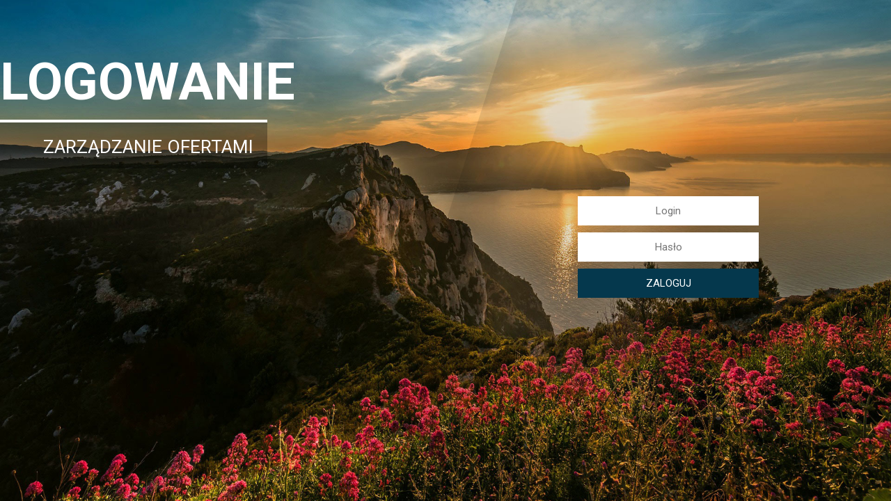

--- FILE ---
content_type: text/html; charset=UTF-8
request_url: https://www.harctur.warszawa.pl/admin-feniqs/?origin=/oferta/11,18109/polska/zakopane/wyjazd-i-powrot-radom-trasa-glowna
body_size: 817
content:

<!DOCTYPE html>
<html lang="pl">
<head>
	<title>Panel zarządzania ofertami</title>
	<meta http-equiv="Content-type" content="text/html; charset=UTF-8">

	<link href="https://fonts.googleapis.com/css?family=Roboto:400,700&amp;subset=latin-ext" rel="stylesheet">
  <base href="/admin-feniqs/">
	<link rel="stylesheet" href="../css/bootstrap/css/bootstrap.min.css">
	<link type="text/css" rel="stylesheet" href="../admin/css/sky_form.css">
	<link type="text/css" rel="stylesheet" href="../css/fontawesome/css/all.css">
	<link type="text/css" rel="stylesheet" href="../admin/css/styles.css">
	<link type="text/css" rel="stylesheet" href="css/styles_om.css?v=1769094483">

	<script type="text/javascript" src="../js/jquery-3.4.1.min.js"></script>
	<script type="text/javascript" src="../admin/js/jquery-ui.min.js"></script>
	<script type="text/javascript" src="../admin/ckeditor/ckeditor.js"></script>
  <script src="../js/pickmeup/jquery.pickmeup.min.js"></script>
  <link rel="stylesheet" href="../js/pickmeup/pickmeup.css">
  	<script type="text/javascript" src="js/login.js"></script>

</head>

<body>

  
  <div class="lg-login-wrap">
    <div class="lg-login-shape-wrap">
      <svg width="60%" height="100%" viewBox="0 0 100 100" preserveAspectRatio="none">
        <polygon points="30,0 0,100 100,100 100,0" />
      </svg>
    </div>
    <div class="lg-login-flex lg-login-line">
      <div class="lg-login-part1">
        <h1 class="font-sp"><strong>Logowanie</strong>
          <div class="lg-login-action-hint" data-default="Zarządzanie ofertami"><span class="lg-hint-txt">Zarządzanie ofertami<span></div>
        </h2>
      </div>
      <div class="lg-login-part2">
        <div class="lg-login-form">
          <form action="#" method="post">
            <input type="hidden" name="action" value="login">
            <input type="hidden" name="origin" value="/oferta/11,18109/polska/zakopane/wyjazd-i-powrot-radom-trasa-glowna">
            <input type="hidden" name="location_hash" value="">
            <input type="hidden" name="lang" value="pl">
            <div><input type="text" name="login" class="lg-login" data-hint="Podaj login" placeholder="Login" autocomplete="off"></div>
            <div><input type="password" name="password" class="lg-pass" data-hint="Podaj hasło" placeholder="Hasło"></div>
            <div><input type="submit" value="Zaloguj" name="login_btn" class="lg-login-btn" data-hint="Zaloguj"></div>
            <div class=""></div>
          </form>
        </div>
      </div>
    </div>
  </div>


</body>
</html>


--- FILE ---
content_type: text/css
request_url: https://www.harctur.warszawa.pl/admin/css/sky_form.css
body_size: 3304
content:
/**/
/* normal state */
/**/

.sky-form .toggle i:before {
  background-color: #6dc5dd;
}
.sky-form .button {
  background-color: #6dc5dd;
}

/**/
/* hover state */
/**/
.sky-form .input:hover input,
.sky-form .select:hover select,
.sky-form .textarea:hover textarea,
.sky-form .radio:hover i,
.sky-form .checkbox:hover i,
.sky-form .toggle:hover i {
  border-color: #dc9596;
}
.sky-form .rating input + label:hover, .sky-form .rating input + label:hover ~ label {
  color: #6dc5dd;
}

/**/
/* focus state */
/**/
.sky-form .input input:focus,
.sky-form .select select:focus,
.sky-form .textarea textarea:focus,
.sky-form .radio input:focus + i,
.sky-form .checkbox input:focus + i,
.sky-form .toggle input:focus + i {
  border-color: #6dc5dd;
}

/**/
/* checked state */
/**/
.sky-form .radio input + i:after {
  background-color: #6dc5dd;
}

.sky-form .checkbox input + i:after {
  color: #6dc5dd;
}

.sky-form .radio input:checked + i,
.sky-form .checkbox input:checked + i,
.sky-form .toggle input:checked + i {
  border-color: #6dc5dd;
}

.sky-form .rating input:checked ~ label {
  color: #6dc5dd;
}

/**/
/* font */
/**/
/**/
/* defaults */
/**/
.sky-form {
  margin: 0;
  outline: none;
  /*box-shadow: 0 0 10px rgba(0, 0, 0, 0.3);*/
  font: 13px/1.55 'Open Sans', Helvetica, Arial, sans-serif;
  color: #666;
}

.sky-form * {
  margin: 0;
  padding: 0;
	box-sizing:content-box;
}

.sky-form header {
  display: block;
  padding: 20px 30px;
  border-bottom: 1px solid rgba(0, 0, 0, 0.1);
  background: rgba(248, 248, 248, 0.9);
  font-size: 25px;
  font-weight: 300;
  color: #232323;
}

.sky-form fieldset {
  /*display: block;*/
  padding: 25px 30px 5px;
  border: none;
  background: rgba(255, 255, 255, 0.9);
}

.sky-form fieldset + fieldset {
  /*border-top: 1px solid rgba(0, 0, 0, 0.1);*/
}

.sky-form section {
  margin-bottom: 20px;
}

.sky-form footer {
  display: block;
  padding: 15px 30px 25px;
  border-top: 1px solid rgba(0, 0, 0, 0.1);
  background: rgba(248, 248, 248, 0.9);
}

.sky-form footer:after {
  content: '';
  display: table;
  clear: both;
}

.sky-form a {
  color: #2da5da;
}

.sky-form .label {
  display: block;
  margin-bottom: 6px;
  line-height: 19px;
}

.sky-form .label.col {
  margin: 0;
  padding-top: 10px;
}

.sky-form .note {
  margin-top: 6px;
  padding: 0 1px;
  font-size: 11px;
  line-height: 15px;
  color: #999;
}

.sky-form .input,
.sky-form .select,
.sky-form .textarea,
.sky-form .radio,
.sky-form .checkbox,
.sky-form .toggle,
.sky-form .button {
  position: relative;
  display: block;
}

.sky-form .input input,
.sky-form .select select,
.sky-form .textarea textarea {
  display: block;
  box-sizing: border-box;
  -moz-box-sizing: border-box;
  width: 100%;
  height: 41px;
  padding: 8px 10px;
  outline: none;
  border-width: 2px;
  border-style: solid;
  border-radius: 0;
  background: #fff;
  font: 15px/19px 'Open Sans', Helvetica, Arial, sans-serif;
  color: #404040;
  appearance: normal;
  -moz-appearance: none;
  -webkit-appearance: none;
}

.sky-form .select select {
	padding: 8px 30px 8px 5px;
}

.sky-form .select select option {
	padding-left:10px;
}

/**/
/* file inputs */
/**/
.sky-form .input-file .button {
  position: absolute;
  top: 4px;
  right: 4px;
  float: none;
  height: 31px;
  margin: 0;
  padding: 0 20px;
  font-size: 13px;
  line-height: 31px;
}

.sky-form .input-file .button:hover {
  box-shadow: none;
}

.sky-form .input-file .button input {
  position: absolute;
  top: 0;
  right: 0;
  padding: 0;
  font-size: 30px;
  cursor: pointer;
  opacity: 0;
}

/**/
/* selects */
/**/
.sky-form .select i {
  position: absolute;
  top: 15px;
  right: 14px;
  width: 1px;
  height: 11px;
  background: #fff;
  box-shadow: 0 0 0 12px #fff;
}

.sky-form .select i:after,
.sky-form .select i:before {
  content: '';
  position: absolute;
  right: 0;
  border-right: 4px solid transparent;
  border-left: 4px solid transparent;
}

.sky-form .select i:after {
  bottom: 0;
  border-top: 4px solid #404040;
}

.sky-form .select i:before {
  top: 0;
  border-bottom: 4px solid #404040;
}

.sky-form .select-multiple select {
  height: auto;
}

/**/
/* textareas */
/**/
.sky-form .textarea textarea {
  height: auto;
  resize: none;
}

.sky-form .textarea-resizable textarea {
  resize: vertical;
}

.sky-form .textarea-expandable textarea {
  height: 39px;
}

.sky-form .textarea-expandable textarea:focus {
  height: auto;
}

/**/
/* radios and checkboxes */
/**/
.sky-form .radio,
.sky-form .checkbox {
  margin-bottom: 4px;
  padding-left: 27px;
  font-size: 15px;
  line-height: 27px;
  color: #404040;
  cursor: pointer;
}

.sky-form .radio:last-child,
.sky-form .checkbox:last-child {
  margin-bottom: 0;
}

.sky-form .radio input,
.sky-form .checkbox input {
  position: absolute;
  left: -9999px;
}

.sky-form .radio i,
.sky-form .checkbox i {
  position: absolute;
  top: 5px;
  left: 0;
  display: block;
  width: 13px;
  height: 13px;
  outline: none;
  border-width: 2px;
  border-style: solid;
  background: #fff;
}

.sky-form .radio i {
  border-radius: 50%;
}

.sky-form .radio input + i:after,
.sky-form .checkbox input + i:after {
  position: absolute;
  opacity: 0;
  transition: opacity 0.1s;
  -o-transition: opacity 0.1s;
  -ms-transition: opacity 0.1s;
  -moz-transition: opacity 0.1s;
  -webkit-transition: opacity 0.1s;
}

.sky-form .radio input + i:after {
  content: '';
  top: 4px;
  left: 4px;
  width: 5px;
  height: 5px;
  border-radius: 50%;
}

.sky-form .checkbox input + i:after {
  content: '\2714';
  top: -2px;
  left: 0;
  width: 15px;
  height: 15px;
  font: normal 12px/16px FontAwesome;
  text-align: center;
	background:#2da5da;
}

.sky-form .radio input:checked + i:after,
.sky-form .checkbox input:checked + i:after {
  opacity: 1;
}

.sky-form .inline-group {
  /*margin: 0 -30px -4px 0;*/
}

.sky-form .inline-group:after {
  content: '';
  display: table;
  clear: both;
}

.sky-form .inline-group .radio,
.sky-form .inline-group .checkbox {
  float: left;
  margin-right: 30px;
}

.sky-form .inline-group .radio:last-child,
.sky-form .inline-group .checkbox:last-child {
  margin-bottom: 4px;
}

/**/
/* toggles */
/**/
.sky-form .toggle {
  margin-bottom: 4px;
  padding-right: 61px;
  font-size: 15px;
  line-height: 27px;
  color: #404040;
  cursor: pointer;
}

.sky-form .toggle:last-child {
  margin-bottom: 0;
}

.sky-form .toggle input {
  position: absolute;
  left: -9999px;
}

.sky-form .toggle i {
  content: '';
  position: absolute;
  top: 4px;
  right: 0;
  display: block;
  width: 49px;
  height: 17px;
  border-width: 2px;
  border-style: solid;
  border-radius: 12px;
  background: #fff;
}

.sky-form .toggle i:after {
  content: 'OFF';
  position: absolute;
  top: 3px;
  right: 8px;
  left: 8px;
  font-style: normal;
  font-size: 9px;
  line-height: 13px;
  font-weight: 700;
  text-align: left;
  color: #5f5f5f;
}

.sky-form .toggle i:before {
  content: '';
  position: absolute;
  z-index: 1;
  top: 4px;
  right: 4px;
  display: block;
  width: 9px;
  height: 9px;
  border-radius: 50%;
  opacity: 1;
  transition: right 0.2s;
  -o-transition: right 0.2s;
  -ms-transition: right 0.2s;
  -moz-transition: right 0.2s;
  -webkit-transition: right 0.2s;
}

.sky-form .toggle input:checked + i:after {
  content: 'ON';
  text-align: right;
}

.sky-form .toggle input:checked + i:before {
  right: 36px;
}

/**/
/* ratings */
/**/
.sky-form .rating {
  margin-bottom: 4px;
  font-size: 15px;
  line-height: 27px;
  color: #404040;
}

.sky-form .rating:last-child {
  margin-bottom: 0;
}

.sky-form .rating input {
  position: absolute;
  left: -9999px;
}

.sky-form .rating label {
  display: block;
  float: right;
  height: 17px;
  margin-top: 5px;
  padding: 0 2px;
  font-size: 17px;
  line-height: 17px;
  cursor: pointer;
}

/**/
/* buttons */
/**/
.sky-form .button {
  float: right;
  height: 39px;
  overflow: hidden;
  margin: 10px 0 0 20px;
  padding: 0 25px;
  outline: none;
  border: 0;
  font: 300 15px/39px 'Open Sans', Helvetica, Arial, sans-serif;
  text-decoration: none;
  color: #fff;
  cursor: pointer;
}

.sky-form [class^="fa-"],
.ui-datepicker [class^="fa-"] {
  font-family: FontAwesome;
  font-style: normal;
  font-weight: normal;
  -webkit-font-smoothing: antialiased;
}

.sky-form .icon-append,
.sky-form .icon-prepend {
  position: absolute;
  top: 5px;
  width: 29px;
  height: 29px;
  font-size: 15px;
  line-height: 29px;
  text-align: center;
}

.sky-form .icon-append {
  right: 5px;
  padding-left: 3px;
  border-left-width: 1px;
  border-left-style: solid;
}

.sky-form .icon-prepend {
  left: 5px;
  padding-right: 3px;
  border-right-width: 1px;
  border-right-style: solid;
}

.sky-form .input .icon-prepend + input,
.sky-form .textarea .icon-prepend + textarea {
  padding-left: 46px;
}

.sky-form .input .icon-append + input,
.sky-form .textarea .icon-append + textarea {
  padding-right: 46px;
}

.sky-form .input .icon-prepend + .icon-append + input,
.sky-form .textarea .icon-prepend + .icon-append + textarea {
  padding-left: 46px;
}

/**/
/* grid */
/**/
.sky-form .row {
  margin: 0 -15px;
}

.sky-form .row:after {
  content: '';
  display: table;
  clear: both;
}

.sky-form .col {
  float: left;
  min-height: 1px;
  padding-right: 15px;
  padding-left: 15px;
  box-sizing: border-box;
  -moz-box-sizing: border-box;
}

.sky-form .col-1 {
  width: 8.33%;
}

.sky-form .col-2 {
  width: 16.66%;
}

.sky-form .col-3 {
  width: 25%;
}

.sky-form .col-4 {
  width: 33.33%;
}

.sky-form .col-5 {
  width: 41.66%;
}

.sky-form .col-6 {
  width: 50%;
}

.sky-form .col-8 {
  width: 66.67%;
}

.sky-form .col-9 {
  width: 75%;
}

.sky-form .col-10 {
  width: 83.33%;
}

@media screen and (max-width: 600px) {
  .sky-form .col {
    float: none;
    width: 100%;
  }
}
/**/
/* tooltips */
/**/
.sky-form .tooltip {
  position: absolute;
  z-index: 1;
  left: -9999px;
  padding: 2px 8px 3px;
  font-size: 11px;
  line-height: 16px;
  font-weight: 400;
  background: rgba(0, 0, 0, 0.9);
  color: #fff;
  opacity: 0;
  transition: margin 0.3s, opacity 0.3s;
  -o-transition: margin 0.3s, opacity 0.3s;
  -ms-transition: margin 0.3s, opacity 0.3s;
  -moz-transition: margin 0.3s, opacity 0.3s;
  -webkit-transition: margin 0.3s, opacity 0.3s;
}

.sky-form .tooltip:after {
  content: '';
  position: absolute;
}

.sky-form .input input:focus + .tooltip,
.sky-form .textarea textarea:focus + .tooltip {
  opacity: 1;
}

.sky-form .tooltip-top-right {
  bottom: 100%;
  margin-bottom: 15px;
}

.sky-form .tooltip-top-right:after {
  top: 100%;
  right: 16px;
  border-top: 4px solid rgba(0, 0, 0, 0.9);
  border-right: 4px solid transparent;
  border-left: 4px solid transparent;
}

.sky-form .input input:focus + .tooltip-top-right,
.sky-form .textarea textarea:focus + .tooltip-top-right {
  right: 0;
  left: auto;
  margin-bottom: 5px;
}

.sky-form .tooltip-top-left {
  bottom: 100%;
  margin-bottom: 15px;
}

.sky-form .tooltip-top-left:after {
  top: 100%;
  left: 16px;
  border-top: 4px solid rgba(0, 0, 0, 0.9);
  border-right: 4px solid transparent;
  border-left: 4px solid transparent;
}

.sky-form .input input:focus + .tooltip-top-left,
.sky-form .textarea textarea:focus + .tooltip-top-left {
  right: auto;
  left: 0;
  margin-bottom: 5px;
}

.sky-form .tooltip-right {
  top: 9px;
  white-space: nowrap;
  margin-left: 15px;
}

.sky-form .tooltip-right:after {
  top: 6px;
  right: 100%;
  border-top: 4px solid transparent;
  border-right: 4px solid rgba(0, 0, 0, 0.9);
  border-bottom: 4px solid transparent;
}

.sky-form .input input:focus + .tooltip-right,
.sky-form .textarea textarea:focus + .tooltip-right {
  left: 100%;
  margin-left: 5px;
}

.sky-form .tooltip-left {
  top: 9px;
  white-space: nowrap;
  margin-right: 15px;
}

.sky-form .tooltip-left:after {
  top: 6px;
  left: 100%;
  border-top: 4px solid transparent;
  border-bottom: 4px solid transparent;
  border-left: 4px solid rgba(0, 0, 0, 0.9);
}

.sky-form .input input:focus + .tooltip-left,
.sky-form .textarea textarea:focus + .tooltip-left {
  right: 100%;
  left: auto;
  margin-right: 5px;
}

.sky-form .tooltip-bottom-right {
  top: 100%;
  margin-top: 15px;
}

.sky-form .tooltip-bottom-right:after {
  bottom: 100%;
  right: 16px;
  border-right: 4px solid transparent;
  border-bottom: 4px solid rgba(0, 0, 0, 0.9);
  border-left: 4px solid transparent;
}

.sky-form .input input:focus + .tooltip-bottom-right,
.sky-form .textarea textarea:focus + .tooltip-bottom-right {
  right: 0;
  left: auto;
  margin-top: 5px;
}

.sky-form .tooltip-bottom-left {
  top: 100%;
  margin-top: 15px;
}

.sky-form .tooltip-bottom-left:after {
  bottom: 100%;
  left: 16px;
  border-right: 4px solid transparent;
  border-bottom: 4px solid rgba(0, 0, 0, 0.9);
  border-left: 4px solid transparent;
}

.sky-form .input input:focus + .tooltip-bottom-left,
.sky-form .textarea textarea:focus + .tooltip-bottom-left {
  right: auto;
  left: 0;
  margin-top: 5px;
}

/**/
/* normal state */
/**/
.sky-form .input input,
.sky-form .select select,
.sky-form .textarea textarea,
.sky-form .radio i,
.sky-form .checkbox i,
.sky-form .toggle i,
.sky-form .icon-append,
.sky-form .icon-prepend {
  border-color: #e5e5e5;
  transition: border-color 0.3s;
  -o-transition: border-color 0.3s;
  -ms-transition: border-color 0.3s;
  -moz-transition: border-color 0.3s;
  -webkit-transition: border-color 0.3s;
}

.sky-form .input.readonly input {border-color:#eee !important; color:#777;}
.sky-form .checkbox.readonly input + i::after {background:#aaa;}
.sky-form .checkbox.readonly input:checked + i {border-color:#aaa;}

.sky-form .toggle i:before {
  background-color: #2da5da;
}

.sky-form .rating label {
  color: #ccc;
  transition: color 0.3s;
  -o-transition: color 0.3s;
  -ms-transition: color 0.3s;
  -moz-transition: color 0.3s;
  -webkit-transition: color 0.3s;
}

.sky-form .button {
  background-color: #2da5da;
  opacity: 0.8;
  transition: opacity 0.2s;
  -o-transition: opacity 0.2s;
  -ms-transition: opacity 0.2s;
  -moz-transition: opacity 0.2s;
  -webkit-transition: opacity 0.2s;
}

.sky-form .button.button-secondary {
  background-color: #b3b3b3;
}

.sky-form .icon-append,
.sky-form .icon-prepend {
  color: #ccc;
}

/**/
/* hover state */
/**/
.sky-form .input:hover input,
.sky-form .select:hover select,
.sky-form .textarea:hover textarea,
.sky-form .radio:hover i,
.sky-form .checkbox:hover i,
.sky-form .toggle:hover i {
  border-color: #8dc9e5;
}

.sky-form .rating input + label:hover,
.sky-form .rating input + label:hover ~ label {
  color: #2da5da;
}

.sky-form .button:hover {
  opacity: 1;
}

/**/
/* focus state */
/**/
.sky-form .input input:focus,
.sky-form .select select:focus,
.sky-form .textarea textarea:focus,
.sky-form .radio input:focus + i,
.sky-form .checkbox input:focus + i,
.sky-form .toggle input:focus + i {
  border-color: #2da5da;
}

/**/
/* checked state */
/**/
.sky-form .radio input + i:after {
  background-color: #2da5da;
}

.sky-form .checkbox input + i:after {
  color: #fff;/*#2da5da;*/
}

.sky-form .radio input:checked + i,
.sky-form .checkbox input:checked + i,
.sky-form .toggle input:checked + i {
  border-color: #2da5da;
}

.sky-form .rating input:checked ~ label {
  color: #2da5da;
}

/**/
/* error state */
/**/
.sky-form .state-error input,
.sky-form .state-error select,
.sky-form .state-error textarea,
.sky-form .radio.state-error i,
.sky-form .checkbox.state-error i,
.sky-form .toggle.state-error i {
  background: #fff0f0;
}

.sky-form .state-error select + i {
  background: #fff0f0;
  box-shadow: 0 0 0 12px #fff0f0;
}

.sky-form .toggle.state-error input:checked + i {
  background: #fff0f0;
}

.sky-form .state-error + em {
  display: block;
  margin-top: 6px;
  padding: 0 1px;
  font-style: normal;
  font-size: 11px;
  line-height: 15px;
  color: #ee9393;
}

.sky-form .rating.state-error + em {
  margin-top: -4px;
  margin-bottom: 4px;
}

/**/
/* success state */
/**/
.sky-form .state-success input,
.sky-form .state-success select,
.sky-form .state-success textarea,
.sky-form .radio.state-success i,
.sky-form .checkbox.state-success i,
.sky-form .toggle.state-success i {
  background: #f0fff0;
}

.sky-form .state-success select + i {
  background: #f0fff0;
  box-shadow: 0 0 0 12px #f0fff0;
}

.sky-form .toggle.state-success input:checked + i {
  background: #f0fff0;
}

.sky-form .note-success {
  color: #6fb679;
}

/**/
/* disabled state */
/**/
.sky-form .input.state-disabled input,
.sky-form .select.state-disabled,
.sky-form .textarea.state-disabled,
.sky-form .radio.state-disabled,
.sky-form .checkbox.state-disabled,
.sky-form .toggle.state-disabled,
.sky-form .button.state-disabled {
  cursor: default;
  opacity: 0.3;
}

.sky-form .input.state-disabled input,
.sky-form .select.state-disabled,
.sky-form .textarea.state-disabled {
	background:#eee;
}

.sky-form .input.state-disabled:hover input,
.sky-form .select.state-disabled:hover select,
.sky-form .textarea.state-disabled:hover textarea,
.sky-form .radio.state-disabled:hover i,
.sky-form .checkbox.state-disabled:hover i,
.sky-form .toggle.state-disabled:hover i {
  border-color: #888;
}

/**/
/* submited state */
/**/
.sky-form .message {
  display: none;
  color: #6fb679;
}

.sky-form .message i {
  display: block;
  margin: 0 auto 20px;
  width: 81px;
  height: 81px;
  border: 1px solid #6fb679;
  border-radius: 50%;
  font-size: 30px;
  line-height: 81px;
}

.sky-form.submited fieldset,
.sky-form.submited footer {
  display: none;
}

.sky-form.submited .message {
  display: block;
  padding: 25px 30px;
  background: rgba(255, 255, 255, 0.9);
  font: 300 18px/27px 'Open Sans', Helvetica, Arial, sans-serif;
  text-align: center;
}

/**/
/* datepicker */
/**/
.ui-datepicker {
  display: none;
  padding: 10px 12px;
  background: rgba(255, 255, 255, 0.9);
  box-shadow: 0 0 10px rgba(0, 0, 0, 0.3);
  font: 13px/1.55 'Open Sans', Helvetica, Arial, sans-serif;
  text-align: center;
  color: #666;
}

.ui-datepicker a {
  color: #404040;
}

.ui-datepicker-header {
  position: relative;
  margin: -10px -12px 10px;
  padding: 10px;
  border-bottom: 1px solid rgba(0, 0, 0, 0.1);
  font-size: 15px;
  line-height: 27px;
}

.ui-datepicker-prev,
.ui-datepicker-next {
  position: absolute;
  top: 0;
  display: block;
  width: 47px;
  height: 47px;
  font-size: 15px;
  line-height: 47px;
  text-decoration: none;
  cursor: pointer;
}

.ui-datepicker-prev {
  left: 0;
}

.ui-datepicker-next {
  right: 0;
}

.ui-datepicker-calendar {
  border-collapse: collapse;
  font-size: 13px;
  line-height: 27px;
}

.ui-datepicker-calendar th {
  color: #999;
}

.ui-datepicker-calendar a,
.ui-datepicker-calendar span {
  display: block;
  width: 31px;
  margin: auto;
  text-decoration: none;
  color: #404040;
}

.ui-datepicker-calendar a:hover {
  background: rgba(0, 0, 0, 0.05);
}

.ui-datepicker-calendar span {
  color: #bfbfbf;
}

.ui-datepicker-today a {
  font-weight: 700;
}

.ui-datepicker-calendar .ui-state-active {
  background: rgba(0, 0, 0, 0.05);
  cursor: default;
}

.ui-datepicker-inline {
  border: 2px solid #e5e5e5;
  background: #fff;
  box-shadow: none;
}

.ui-datepicker-inline .ui-datepicker-calendar {
  width: 100%;
}

/**/
/* modal */
/**/
.sky-form-modal {
  position: fixed;
  z-index: 1;
  display: none;
  width: 400px;
}

.sky-form-modal-overlay {
  position: fixed;
  top: 0;
  left: 0;
  display: none;
  width: 100%;
  height: 100%;
  background: rgba(0, 0, 0, 0.7);
}


--- FILE ---
content_type: text/css
request_url: https://www.harctur.warszawa.pl/admin/css/styles.css
body_size: 7075
content:
:root {
  --color1:#063b48;
  --color2:#2da5da;
  --color3:#df6637;
  --color4:#0c1e22;
  --color5:orange;
  --color6:#f28181; /*czerwien*/
}

body {margin:0; padding:0; font-size:15px; font-family:Roboto,Verdana,Tahoma,Arial,sans-serif; color:#333;}
* {box-sizing:border-box;}
a {text-decoration:none; outline:0 none; color:inherit;}
a img {border:0 none; outline:0 none;}
table {width:100%; border-collapse:collapse;}
h1,h2,h3,h4,h5,h6 {margin:0; font-weight:normal;}
input, select {font-size:inherit;}
hr {border:0 none; height:1px; background:#ccc;}


.clear::after {content:""; display:block; clear:both;}
.hide {display:none;}
.container {width:80%; margin:auto;}
.center-text {text-align:center;}
.d-inline-b {display:inline-block; vertical-align:middle;}
.like-table {display:table; width:100%;}
.like-td {display:table-cell; vertical-align:top;}
.align-left {text-align:left;}
.align-right {text-align:right;}
.align-center {text-align:center;}
.width50per {width:50%;}
.width80per {width:80%;}
.width90per {width:90%;}
.width100px {width:100px;}
.width200px {width:200px;}

.c-red {color:red;}
.c-green {color:green;}
.c-blue {color:blue;}


.e-d-flex {display:flex; flex-direction:row; align-items:flex-start;}
.e-flex4 {flex:0 0 4%;}
.e-flex10 {flex:0 0 10%;}
.e-flex20 {flex:0 0 20%;}
.e-flex30 {flex:0 0 30%;}
.e-flex40 {flex:0 0 40%;}
.e-flex48 {flex:0 0 48%;}
.e-flex50 {flex:0 0 50%;}
.e-flex60 {flex:0 0 60%;}
.e-flex70 {flex:0 0 70%;}
.e-flex80 {flex:0 0 80%;}
.e-flex90 {flex:0 0 90%;}

/* logowanie */
.lg-login-wrap {width:100%; height:100vh; background:#eee url(../images/login_bgd.jpg) no-repeat center center; background-size:cover; position:relative;}
.lg-login-shape-wrap {height:100%; text-align:right;}
.lg-login-shape-wrap svg polygon {fill:rgba(0,0,0,.1);}
.lg-login-flex {display:flex; flex-direction:row; align-items:stretch;}
.lg-login-line {position:absolute; top:0; left:0; right:0; bottom:0;}
.lg-login-part1 {flex:0 0 50%; text-align:left; padding-top:10vh;}
.lg-login-part2 {flex:0 0 50%; text-align:center; align-self:center;}
.lg-login-part1 h1 {color:#fff; font-size:5em; width:60%; text-align:right;}
.lg-login-part1 h1 strong {text-transform:uppercase; display:block; border-bottom:4px solid #fff; padding-bottom:10px;}
.lg-login-action-hint {font-size:.35em; padding-top:20px; text-transform:uppercase; position:relative; background:rgba(0,0,0,.3); height:2.5em;}
.lg-hint-txt {position:absolute; right:20px; width:100%;}
.lg-login-form form {display:inline-block;}
.lg-login-form form div {margin-bottom:10px;}
.lg-login-form form b {display:inline-block; width:50px; text-align:right; margin-right:10px;}
.lg-login-form form input {width:260px; padding:10px; border:0 none; text-align:center; outline:0;}
.lg-login-form form input[placeholder]:focus {box-shadow:0 0 20px 3px var(--color3);}
.lg-login-form .lg-login-btn {background:var(--color3); color:#fff; text-transform:uppercase;}
.lg-login-form .lg-login-btn:hover {box-shadow:0 10px 10px #333; color:rgba(255,255,255,.5);}


header {position:fixed; left:0; top:0; right:0; z-index:999; background:#fff;}
.header-intro {text-align:center; background:var(--color1); color:#eee; padding:10px 0;}
.header-intro h1 {font-size:1.6em;}
.top-line .tp1 {text-align:left;}
.top-line .tp2 {text-align:right;}
.header-menu-wrap {font-size:1em; background:var(--color4);}
.header-menu-wrap ul {margin:0; padding:0;}
.header-menu-wrap ul li {display:inline-block; position:relative;}
.header-menu-wrap ul li a {display:block; padding:10px 16px; color:#eee;}
.header-menu-wrap ul li a.has-submenu::after {content:"  \25be"; line-height:0; color:var(--color5); transition:all .3s; -webkit-transition:all .3s;}
.header-menu-wrap ul li ul {position:absolute; top:100%; left:0; z-index:99; background:var(--color1); max-height:0; overflow:hidden; transition:all .3s; -webkit-transition:all .3s;}
.header-menu-wrap ul li ul li {display:block; white-space:nowrap; border-bottom:1px solid #777; font-size:.9em;}
.header-menu-wrap ul li ul li a {padding:15px 30px;}
.header-menu-wrap ul li ul li:last-child {border-bottom:0 none;}
.header-menu-wrap ul li ul li a:hover {background:var(--color5); color:#222;}
.header-menu-wrap ul li:hover ul {max-height:500px;}
.header-menu-wrap ul li:hover {background:var(--color1);}
.header-menu-wrap ul li:hover a.has-submenu::after {transform:rotate(-180deg); -webkit-transform:rotate(-180deg);}
.header-distance {background:#fafafa; text-align:right;}
ul#panel-menu {float:left;}

.hash-file-name {text-align:right; margin-bottom:-20px; color:#ccc; margin-bottom:-30px;}

.header-login-name-line {float:right; color:#aaa; line-height:36px;}

.portal-select-wrap {margin-bottom:-1px;}
.portal-select-wrap .select {display:inline-block;}
.portal-select-wrap .select select {border-color:#72d5ee;}
.portal-select-wrap strong {color:var(--color5);}

.section-wrap {margin-top:160px;}
.edit-container-wrap {min-height:50vh; position:relative;}
#loading {position:fixed; top:0; right:0; bottom:0; left:0; z-index:5999; background:rgba(255,255,255,.7); text-align:center;}
#loading .loading-content {display:flex; height:100%; align-items:center; justify-content:center;}
.edit-info-layer {position:fixed; top:0; right:0; bottom:0; left:0; z-index:5200; background:rgba(255,255,255,.5); text-align:center; padding:20vh 30vw;}
.edit-info-content {background:var(--color1); padding:30px; max-height:60vh; overflow:auto; box-shadow:0px 20px 20px -15px #444;}
#edit-info {color:#fff; margin-bottom:20px; padding-bottom:20px; border-bottom:1px dashed #aaa;}
#edit-info b {display:block;}
#edit-info i {display:block; font-style:normal; font-size:.8em;}
#edit-info a {padding:3px 15px; border:1px solid; display:inline-block; background:#888;}
.edit-info {padding:10px; background:#ececec;}

a.copy-text-btn {color:#08b555; position:relative;}
a.copy-text-btn small {position:absolute; top:5px; left:-25px; font-size:10px; background:#08b555; color:#fff; display:none;}

.e-title {color:var(--color5); font-size:2em; padding-bottom:10px; margin-bottom:20px; border-bottom:1px dashed currentColor;}
.e-title small {font-size:.5em; color:#fff; background:#aaa; padding:5px 15px; margin-left:20px; border-radius:20px; vertical-align:middle;}
.e-form-line {margin-bottom:20px;}
.e-form-line2 {margin-bottom:10px;}
.e-form-line2.e-form-inline {display:inline-block; width:33.33%;}
.e-form-line2.e-form-inline.e-form-textarea {width:100%;}
.e-form-group .e-form-inline label.input {width:80%;}
.e-btn {background:var(--color2); color:#fff; padding:10px 20px; border:2px solid #79d6ff; font-size:1.2em; display:inline-block; vertical-align:middle; border-radius:6px;}
.e-btn:hover {cursor:pointer; box-shadow:0 10px 15px -5px #79d6ff inset;}
.e-btn:active {box-shadow:0 -10px 15px 5px #79d6ff inset;}
.e-btn2 {background:var(--color1); color:#fff; padding:5px 20px; border:2px solid #a5ebfc; font-size:1.1em; vertical-align:middle;}
.e-btn2:hover {cursor:pointer; box-shadow:0 10px 15px -5px #15829d inset;}
.e-disabled {background:#ccc; color:#aaa; border-color:#ddd;}
.e-disabled:hover {box-shadow:none;}
.e-link-btn {display:inline-block; border:1px solid #aaa; padding:5px 15px; border-radius:4px;}
.e-link-btn:hover {background:#eee;}
.e-btn[disabled] {background:#ddd; cursor:default; border-color:#ddd;}
.e-btn3 {background:var(--color6); border-color:#ce5a5a;}
.e-btn3:hover {box-shadow:0 10px 15px -5px #ce5a5a inset;}
.e-btn4 {padding:5px 8px; line-height:1; border-radius:50%;}

.e-form-line-flex {display:flex; flex-direction:row; align-items:flex-start; justify-content:space-between;}
.e-flex-1 {flex:0 0 50%;}
.e-flex-2 {flex:0 0 50%; padding-left:2%;}
.components-desc-wrap > h3 {color:var(--color3); font-size:2em; padding:10px; margin:20px; text-align:center;}
.components-desc-wrap > h3::before {content:"\2014\2014\2014  ";}
.components-desc-wrap > h3::after {content:"  \2014\2014\2014";}
.components-desc-wrap fieldset.e-form-group {padding-top:10px;}
.components-desc-wrap fieldset.e-form-group legend {background:var(--color1); color:#eee; border-radius:3px;}
.components-desc-wrap fieldset.e-form-group legend b {font-size:1.1em;}
.e-flex-2 label.input {margin-bottom:5px;}
.e-flex-2 ol {display:flex; flex-wrap:wrap;}
.e-flex-2 ol li {padding:0; margin:5px 15px; position:relative;}
.e-flex-2 ol li img {vertical-align:middle;}
.e-flex-2 ol li::marker {font-size:1.2em;}
.e-flex-2 ol li a {position:absolute; bottom:0; right:0; left:0; top:0; background:rgba(255,0,0,.6); color:#fff; text-align:center; font-size:1.2em; padding:10px 5px; display:none;}
.e-flex-2 ol li a i {font-size:1.5em;}
.e-flex-2 ol li a small {display:inline-block; word-break:break-all; line-height:1; font-size:.8em;}
.e-flex-2 ol li:hover a {display:block;}
.e-flex-2 ol + div {border-top:1px dashed #aaa; padding-top:5px;}
.e-flex-2 .e-btn {padding:5px 15px;}
.w-20pc {width:20%;}

.e-form-params-line {align-items:center; padding:10px 0;}
.e-form-params-line > div {box-sizing:border-box; padding:0 5px;}
.e-form-params-line > div:nth-child(1) {flex:0 0 20%; text-align:right;}
.e-form-params-line > div:nth-child(2) {flex:0 0 28%; text-align:left;}
.e-form-params-line > div:nth-child(3) {flex:0 0 40%; text-align:left;}
.e-form-params-line > div:nth-child(4) {flex:0 0 12%; text-align:center;}
.e-form-params-line:nth-child(2n) {background:#fcfcfc;}
.e-form-params-line label.toggle {display:inline;}
.e-form-params-line label.input {width:100%;}
.e-form-params-line .e-btn {padding:5px 15px;}

.components-fieldset {position:relative;}
.equipment-layer {position:fixed; top:0; right:0; bottom:0; left:0; z-index:9999; background:rgba(255,255,255, .8); padding:5vh 20%; display:none;}
.equipment-layer * {box-sizing:border-box;}
.equipment-layer-content {background:#fff; border:2px solid #555; box-shadow:0 0 10px 3px #777; position:relative; padding:5% 0; height:100%;}
.equipment-layer-content > h2 {font-size:2em; text-align:center;}
.equipment-icons-list-wrap {margin-top:20px; height:calc(90% - 20px); overflow:auto; padding:0 10%; column-count:2;}
.equipment-icons-list-wrap .e-form-line {margin-bottom:10px; padding:5px 10px;}
.equipment-icons-list-wrap .e-form-line:nth-child(2n) {background:#f8f8f8;}
.equipment-icons-list-wrap label input + i {box-sizing:content-box;}
.eq-icon {display:inline-block; width:60px; text-align:center;}
.eq-icon i {position:static !important; border:0 !important; width:auto !important; height:auto !important;	display:inline-block !important;}
.eq-icon img {height:20px; vertical-align:top;}
.checkbox input.eq-counter {position:static; width:45px; margin-left:20px; display:none;}
.equipment-icons-list-wrap label input[type=checkbox]:checked ~ .eq-icon i {color:#2da5da;}
.equipment-icons-list-wrap label input[type=checkbox]:checked ~ .eq-icon img {filter:invert(0.5) sepia(1) saturate(5) hue-rotate(175deg); -webkit-filter:invert(0.5) sepia(1) saturate(5) hue-rotate(175deg)}
.equipment-icons-list-wrap label input[type=checkbox]:checked ~ .eq-counter {display:initial;}
#close-equipment-layer {position:absolute; right:-20px; top:-20px; background:#c00; color:#fff; padding:10px; font-size:2em; border-radius:50%; line-height:.6;}

.e-content select option {padding:2px 10px;}
.e-select-page-wrap {padding-bottom:15px; border-bottom:1px dotted #aaa; margin-bottom:20px;}
.e-select-page-wrap .select {display:inline-block;}
fieldset.e-fieldset {background:#f5f5f5; border:1px solid #eee;}
fieldset.e-fieldset legend {background:#aaa; color:#fff; padding:3px 20px; display:inline-block; width:auto; font-size:inherit;}
fieldset.e-fieldset legend.special {background:var(--color2);}
.e-form-line ol {list-style-position:inside; display:inline-block; min-width:30%;}
.e-form-line ol ol {padding-left:20px; margin-top:5px; display:block;}
.e-form-group {margin-bottom:10px;}

.e-form-line-inline .input {display:inline-block;}
.e-form-inline .input {display:inline-block; vertical-align:middle;}
.e-form-inline .select {display:inline-block; vertical-align:middle;}
.e-form-inline .textarea {display:inline-block; vertical-align:top; width:calc(100% - 200px);}
.e-form-inline b {vertical-align:middle;}
.page-title-input-wrap {width:45%;}
.e-custom-address-wrap {width:32%;}
.e-custom-address-wrap .input {width:100%;}

#sortable-menu {margin-top:15px;}
.e-sort-list li {padding:10px 20px; background:#eee; border:1px solid #aaa; margin-bottom:5px;}
.e-sort-list ol li {background:#fff; padding:5px 10px;}
.ui-sortable-handle:hover {cursor:move;}
ol li.ui-state-highlight {background:#aaa;}
ol li.ui-sortable-helper {background:var(--color2);}
ol li.ui-sortable-helper {color:#fff;}
ol li .active {color:#c00;}

.e-save-order-wrap {float:right;}
.e-delete-menu-wrap {float:right;}
.e-delete-group-wrap {display:inline-block; margin-left:20px;}

.sky-form .toggle i::after {content:'NIE'; line-height:11px;}
.sky-form .toggle input:checked + i::after {content:'TAK';}
.sky-form .like-td .toggle i {position:relative; display:inline-block;}
.sky-form ol li .checkbox {display:inline-block; width:80%;}
.sky-form ol li .checkbox input:checked + i + span {color:#c00;}
.sky-form .d-inline-b {display:inline-block; vertical-align:middle;}
.sky-form .hide  {display:none;}

.e-form-edit-elements .e-form-line2 {white-space:nowrap;}
.e-form-edit-elements .e-form-group .input {width:30%;}
.e-form-edit-elements .input input {width:90%; display:inline-block; vertical-align:middle;}
.e-help-info {position:relative; vertical-align:middle;}
.e-help-info a {display:inline-block; vertical-align:middle; width:30px; height:30px; line-height:30px; border:1px solid #aaa; color:#aaa; text-align:center; border-radius:50%; font-weight:bold; font-size:1.6em; font-family:serif;}
.e-help-info i {font-style:normal; position:absolute; bottom:35px; left:-20px; z-index:2; padding:10px; background:#777; color:#eee; border-radius:4px; display:none; width:300px; white-space:normal;}
.e-help-info i::after {content:""; position:absolute; left:26px; bottom:-19px; border-color:#777 transparent transparent transparent; border-style:solid; border-width:10px;}
.e-help-info a:hover + i {display:block;}
.e-help-info a:hover {background:#fff;}

.e-baners-preview {display:block; width:100%;}
.e-baners-preview li {display:inline-block; width:25%; vertical-align:top;}
li.e-small-preview {width:20%;}
.e-baner-preview {padding:0 10px; text-align:center;}
.e-baner-preview img {width:100%; height:180px;}
fieldset.baner-fieldset {border:1px solid #ccc; box-shadow:0 5px 10px -7px #777;}
fieldset.baner-fieldset legend {background:#555}
.baner-image {width:300px; height:300px; margin-right:20px; float:left; background:#eee;}
.baner-fieldset div {margin-bottom:10px;}
.baner-fieldset b {display:inline-block; width:140px; text-align:right;}
.baner-fieldset label.input {width:calc(100% - 500px);}
.edit-btn-wrap {text-align:center;}
.delete-baner-list li {padding:0 5px 10px 5px; box-sizing:border-box;}
.delete-baner-list li img {margin-bottom:5px;}
.sky-form .e-baner-preview .checkbox {padding:0; width:100%;}
.e-baner-preview .checkbox i {left:calc(50% - 6px);}
.e-baner-preview .checkbox i + div {margin-top:30px; line-height:normal; padding-bottom:10px; font-size:13px; color:#666;}
.delete-baner-list .e-baner-preview {border:2px solid #eee;}
.e-baner-preview.active {border-color:var(--color3);}
.e-delete-baner-wrap {text-align:center; padding-top:15px; border-top:1px dashed #ccc; margin-top:20px;}

.e-new-group-wrap {margin-top:20px;}

.e-add-element-wrap {margin-top:20px;}
.e-add-element-wrap .input {width:40%;}

#new-portal-field {padding-left:35px;}
#new-portal-field + i {position:absolute; top:0; left:10px; font-size:1.6em; font-style:normal; line-height:40px;}
#new-portal-field + i.ok::after {content:"\2714"; color:#6c9c0d;}
#new-portal-field + i.bad::after {content:"\2718"; color:#c00;}

.p-active {vertical-align:middle;}
.p-active .toggle {display:inline-block !important; padding:0;}

.preview-link-wrap a {font-size:1.1em;}
.preview-img img {max-width:100%;}

.e-instructions-wrap code {display:block; margin:20px 0; font-size:1.2em;}
.e-instructions-wrap code.d-inline-b {display:inline-block; margin:5px 0;}

.translation-form .e-form-line b img {height:20px; width:30px; vertical-align:middle; box-shadow:0 0 10px #ccc;}
.translation-form .e-form-line.state-disabled b {opacity:.5;}
.translation-form .to-activate:not(.state-disabled) {box-shadow:0 10px 10px -5px #ccc;}
.translation-phrase-info {color:#e00;}

.search-results * {box-sizing:border-box;}
.search-result-line {margin-bottom:16px; text-align:center; padding:8px 0;}
.search-result-line:nth-child(2n) {background:#f8f8f8;}
.trl-flex-1 {flex:0 0 2%;}
.trl-flex-2 {flex:0 0 10%; /*word-break:break-all;*/ hyphens:auto; padding:0 15px 0 10px;}
.trl-flex-3 {flex:0 0 5%;}
.trl-flex-4 {flex:0 0 83%; max-height:8em; overflow-y:scroll;}
.trl-flex-line2 {flex:0 0 50%;}
.trl-flex-line3 {flex:0 0 33.33%;}
.trl-flex-line4 {flex:0 0 25%;}
.trl-flex-line5 {flex:0 0 20%;}
.trl-flex-line6 {flex:0 0 16.66%;}
.trl-flex-line {align-items:stretch;}
.trl-flex-line > div:nth-child(1) {flex:0 0 10%; background-color:#ddd; color:#fff; text-align:center; position:relative; background-repeat:no-repeat; background-size:100% auto; background-position:0 0; text-shadow:0 0 5px #333,0 0 5px #333,0 0 5px #333,0 0 5px #333; text-transform:uppercase; font-size:.8em;}
.trl-flex-line > div:nth-child(2) {flex:0 0 90%; padding:0 5px;}
.search-result-line:nth-child(2n) .trl-flex-line > div:nth-child(1) {background-color:#bbb;}
.mark-searched {color:#e00;}
.trl-btns-line a {font-size:1.3em; vertical-align:middle; line-height:.5;}
.trl-btns-line a:nth-child(1) {color:#08b555;}
.trl-btns-line a:nth-child(2) {color:#f74577; margin-left:5px;}
.trl-flag-pl {background-image:url(../../images/flags/pl.png);}
.trl-flag-en {background-image:url(../../images/flags/en.png);}
.trl-flag-de {background-image:url(../../images/flags/de.png);}
.trl-flag-ua {background-image:url(../../images/flags/ua.png);}
.trl-flag-cz {background-image:url(../../images/flags/cz.png);}
.trl-flag-ro {background-image:url(../../images/flags/ro.png);}

footer {margin-top:50px; background:#333; color:#777; padding:20px;}

.winiety-header-line {display:flex; flex-direction:row; justify-content:flex-start; align-items:center;}
.winiety-header-line > div {flex:0 0 16.5%; margin-bottom:20px;}
.winiety-header-line a {display:inline-block; padding:8px 20px; background:#aaa; color:#fff;}
.winiety-header-line a:hover {color:#222;}
.winiety-header-line a.w-btn1 {background:#22b8cf;}
.winiety-header-line .search-label::before {content:"\f002"; font-family:"Font Awesome 5 Free"; font-weight:900; font-size:1.4em; position:absolute; top:7px; left:8px;}
.winiety-header-line .search-label input {padding-left:30px;}
.winiety-header-line .winieta-sell-icon {font-size:1.6em; vertical-align:middle;}
.winiety-header-line .sell-1 {color:green;}
.winiety-header-line .sell-0 {color:red;}
.winiety-header-line .sell-1 + a.w-btn2 {background:green;}
.winiety-header-line .sell-0 + a.w-btn2 {background:red;}
.wh-line1 > div {flex:0 0 100%;}
#winieta-sell-tomorrow-btn {margin-left:30px; color:#333;}
#winieta-sell-tomorrow-btn.sell-1 {background:red; color:#fff;}
#winieta-sell-tomorrow-btn.sell-0 {background:#aaa; color:#333;}
#winieta-load-delayed {padding:3px 8px;}
#winieta-load-delayed span {display:inline-block; padding:5px 6px;}
#winieta-load-delayed span.alert {background:red; color:#fff; border-radius:50%;}
#winieta-load-delayed span.alert.blink {animation:blinkMe .8s ease-in-out infinite; -webkit-animation:blinkMe .8s ease-in-out infinite;}
#winieta-load-waiting {padding:8px 8px; background:#ff8989; margin-right:10px;}
#winieta-load-canceled-payed {padding:3px 8px;}
#winieta-load-canceled-payed span {display:inline-block; padding:5px 6px;}
#winieta-load-canceled-payed span.alert {background:red; color:#fff; border-radius:50%;}
#winieta-load-canceled-payed span.alert.blink {animation:blinkMe .8s ease-in-out infinite; -webkit-animation:blinkMe .8s ease-in-out infinite;}
tr.winiety-copy-options td {padding:10px; text-align:center; background:#5bdaf9;}
tr.winiety-copy-options td label {margin:0 10px;}
.wn-cp-radios {background:rgba(255,255,255,.3);}
.wn-cp-radios-days {background:rgba(255,255,255,.5); margin:0 20px;}
.winiety-func-icons span {font-size:1.4em; margin-right:10px; cursor:pointer; position:relative;}
.w-select-layer {position:absolute; right:-20px; top:30px; z-index:99; display:none;}
.mark-red {background:#c00; color:#fff; border:0; padding:5px 10px; cursor:pointer;}
.mark-blue {background:#00c; color:#fff; border:0; padding:5px 10px; cursor:pointer;}

@keyframes blinkMe {50% {opacity:0}}
@-webkit-keyframes blinkMe {50% {opacity:0}}


.winiety-content {position:relative;}
.winiety-list-tab thead th {text-align:center; padding:10px 5px; background:var(--color1); color:#eee; font-weight:normal;}
.winiety-list-tab tbody tr:nth-child(2n) {background:#f4f9ff;}
.winiety-list-tab tbody tr.no-payment-wait {background:#ffdada;}
.winiety-list-tab tbody tr.no-payment-discard {background:#bbb;}
.winiety-list-tab tbody tr:not([class^="no-payment"]):hover {background:#45fb04; cursor:pointer;}
.winiety-list-tab tbody td {border-bottom:1px solid #bbb; padding:15px 4px; text-align:center;}
.winiety-list-tab tbody td.payment-status span {font-size:1.4em; vertical-align:middle; line-height:1; margin-right:5px; color:#6ca618;}
.winiety-list-tab tbody td.payment-status span.pay-error {color:#ca263d;}
.winiety-list-tab tbody td.payment-info small {color:#555;}
.winiety-list-tab tbody td .winieta-faktura-info {font-size:1.4em; vertical-align:middle; line-height:1; color:#37a7ac;}
.winiety-pagination-line {padding:20px 0; text-align:center;}
.winiety-pagination-line a {display:inline-block; padding:8px; line-height:1; border:1px solid #ddd; margin:0 2px;}
.winiety-pagination-line a:hover {background:#eee;}
.winiety-pagination-line a.active {background:#ddd;}
.winieta-info-layer {position:fixed; top:0; left:0; z-index:1599; width:100%; height:100%; background:rgba(0,0,0,.4); padding:40px;}
.winieta-layer-content {padding:40px; background:#fff; height:100%; overflow:auto;}
#winieta-info-layer-close {position:absolute; right:55px; top:0; font-size:6em; color:red;}
.winieta-layer-info-id {font-size:1.4em; padding-bottom:10px; margin-bottom:20px; border-bottom:2px solid #ddd;}
.winieta-layer-info-wrap {display:flex; flex-direction:row;}
.winieta-layer-info-wrap > div:nth-child(1) {flex:0 0 20%; padding-right:15px;}
.winieta-layer-info-wrap > div:nth-child(2) {flex:0 0 25%; padding-right:15px;}
.winieta-layer-info-wrap > div:nth-child(3) {flex:0 0 55%;}
.winieta-layer-info-wrap > div > div {margin-bottom:10px; line-height:1.5;}
.winieta-layer-info-wrap h2 {padding:10px; background:#eee; margin-bottom:20px;}
.winieta-layer-info-wrap em {padding:5px 20px; background:#555; color:#eee; display:inline-block; margin-bottom:10px; font-style:normal;}
.winieta-layer-info-wrap .pay-ok {font-size:2em; color:#6ca618;}
.winieta-layer-info-wrap .pay-error {font-size:2em; color:#f00;}
.winieta-layer-info-wrap .winieta-info-country {font-size:1.4em;}
.winieta-layer-info-wrap .inline-group label {display:inline-block; width:25%;}
.winieta-layer-info-wrap .bigger-s {font-size:1.2em;}
.winieta-red {color:#f00;}
.nr-rejestr-foreign {background:yellow;}
#wineta-valid-mailtext {margin-top:20px; background:#fafafa; padding:10px;}
#winieta-btn-insert {margin-left:10px;}
.winieta-confirm-btn-line {margin-top:10px; padding-top:10px; border-top:1px solid #ccc;}
.winieta-file-line {margin-top:20px; padding:20px 0; border-top:1px solid #ccc;}
.winieta-layer-content a[data-edit-field] {color:#009fff; margin-left:5px;}
#winieta-add-facture {padding:4px 10px; background:#777; color:#fff;}
.winieta-add-facture-wrap label {margin-bottom:6px;}
#winieta-uwagi {width:100%;}
#winieta-add-uwagi {padding:3px 10px; background:#ccc; border:1px solid #aaa;}
#winieta-copy-facture {padding:4px 10px; background:#997676; color:#fff; margin-left:20px;}
.wn-filter-hide {display:none;}
.wn-filter-hide2 {display:none;}
.animate-copy {display:inline-block; animation:animCopy .5s 1 cubic-bezier(0.85, 0.25, 0.37, 0.85); -webkit-animation:animCopy .5s 1 cubic-bezier(0.85, 0.25, 0.37, 0.85);}

@keyframes animCopy {0% {transform:scale(1);} 50% {transform:scale(1.3);} 100% {transform:scale(1);}}
@-webkit-keyframes animCopy {0% {transform:scale(1);} 50% {transform:scale(1.3);} 100% {transform:scale(1);}}


.winieta-podsumowanie thead th {background:var(--color1); color:#fff; padding:10px; text-align:center;}
.winieta-podsumowanie tbody td {white-space:nowrap;}
.winieta-podsumowanie tbody td:nth-child(1) {width:5%; text-align:center; padding-right:10px;}
.winieta-podsumowanie tbody td:nth-child(2) {width:15%; text-align:center; line-height:1.4;}
.winieta-podsumowanie tbody td:nth-child(2) em {color:red; font-style:normal; font-weight:bold;}
.winieta-podsumowanie tbody td:nth-child(2) span {font-size:.9em;}
.winieta-podsumowanie tbody td:nth-child(3) {width:80%; padding:10px;}
.winieta-podsumowanie tbody {margin-bottom:10px; padding-bottom:10px; border-bottom:2px solid #ccc;}
.winieta-podsumowanie-kraje {display:flex; flex-direction:row; justify-content:flex-start;}
.winieta-podsumowanie-kraje div {padding:0 10px; text-align:left; font-size:.9em;}
.winieta-podsumowanie-kraje div h4 {padding:5px; background:var(--color2); color:#fff; margin-bottom:5px; text-align:center;}
.winieta-podsumowanie-kraje div span {display:inline-block; width:140px; font-size:.9em; margin-right:5px; text-align:right; font-size:.9em;}
.winieta-podsumowanie-kraje div em {color:red; font-style:normal; font-weight:bold;}

.winieta-podsumowanie-ceny b {display:inline-block; width:100px; text-align:right;}

.average-time-tab {width:50%; margin:auto;}
.average-time-tab tr:nth-child(2n) {background:#fafafa;}
.average-time-tab td {padding:8px;}
.average-time-tab tbody td:nth-child(1) {width:20%;}
.average-time-tab tbody td:nth-child(2) {width:20%;}
.average-time-tab tbody td:nth-child(3) {width:60%;}

.facture-select-interval-wrap > div {display:inline-block; vertical-align:middle;}
.facture-generate-btn-line {margin-top:30px;}

#winiety-notes-text {width:100%; height:70%; padding:10px;}

tr.td-today td:nth-child(-n+2) {background-color:#777; color:#eee;}
tr.td-tomorrow td:nth-child(-n+2) {background-color:#df1067; color:#eee;}


#domains-list-form table {}
#domains-list-form table thead th {padding:5px 10px;}
#domains-list-form table thead th:nth-child(1) {text-align:right;}
#domains-list-form table thead th:nth-child(2) {text-align:left;}
#domains-list-form table thead th:nth-child(3) {text-align:right;}
#domains-list-form table tr:not([style*=display]):nth-child(even) {background:#f5f5f5;}
#domains-list-form table tr td {padding:8px 20px; font-size:1.1em; border-bottom:1px solid #ddd;}
#domains-list-form table tr td:nth-child(1) {width:40%; text-align:right;}
#domains-list-form table tr td:nth-child(2) {width:20%; text-align:left; vertical-align:top;}
#domains-list-form table tr td:nth-child(3) {width:40%; text-align:left; vertical-align:top;}
#domains-list-form table tr td:nth-child(2) i {top:0;}
#domains-list-form table td.td-marked {font-weight:bold; color:#2da5da;}
.save-selected-domains-layer {position:fixed; bottom:0; left:20%; right:20%; padding:10px; background:var(--color4); text-align:center;}
#domains-show-only-selected {border:1px solid #aaa; padding:5px 10px;}
#domains-show-only-selected:hover {background:var(--color5); color:#333;}

.e-sitemaps-list {margin-top:50px;}
.e-sitemaps-list div.e-form-line-flex {align-items:center; background:#fafafa; padding-left:10px;}
.e-sitemaps-list div.e-form-line-flex:hover {background:#fff;}
.e-sitemaps-list div.e-form-line-flex > div:nth-child(1) {flex:0 0 20%;}
.e-sitemaps-list div.e-form-line-flex > div:nth-child(2) {flex:0 0 50%;}
.e-sitemaps-list div.e-form-line-flex > div:nth-child(3) {flex:0 0 10%; text-align:center;}
.e-sitemaps-list div.e-form-line-flex > div:nth-child(4) {flex:0 0 10%; text-align:center;}
.e-sitemaps-list div.e-form-line-flex > div:nth-child(5) {flex:0 0 10%; text-align:center;}

.e-symlinks-list {margin:0;}
.e-symlinks-list div.e-form-line-flex > div:nth-child(1) {flex:0 0 3%;}
.e-symlinks-list div.e-form-line-flex > div:nth-child(2) {flex:0 0 26%;}
.e-symlinks-list div.e-form-line-flex > div:nth-child(3) {flex:0 0 15%;}
.e-symlinks-list div.e-form-line-flex > div:nth-child(4) {flex:0 0 17%;}
.e-symlinks-list div.e-form-line-flex > div:nth-child(5) {flex:0 0 17%;}
.e-symlinks-list div.e-form-line-flex > div:nth-child(6) {flex:0 0 22%; text-align:center;}

.folder-actions-line {justify-content:flex-start; align-items:center;}
.folder-actions-line > div {padding:0 10px;}

.files-preview {flex-wrap:wrap; justify-content:flex-start;}
.file-box {flex-basis:12.5%; border:1px solid #ddd; padding:20px; text-align:center; box-sizing:border-box; position:relative; overflow:hidden;}
.file-icon {font-size:6em; line-height:1; color:#aaa;}
.file-img {height:10em; display:grid; align-content:center; justify-content:center;}
.file-img img {max-width:100%; max-height:10em; object-fit:contain;}
.file-name {word-break:break-all; margin-top:10px;}
.file-info {position:absolute; top:-42px; left:0; right:0; padding:10px; background:rgba(0,0,0,.5); color:#fff; transition:all .5s;}
.file-box:hover {cursor:pointer;}
.file-box:hover .file-info {top:0;}
.file-box:hover .file-name {color:red;}

.manage-file-layer {position:fixed; top:0; right:0; bottom:0; left:0; z-index:999; background:rgba(0,0,0,.6); padding:5vh 10vw;}
.manage-file-layer * {box-sizing:border-box;}
.manage-file-content {background:#fff; height:100%; overflow:auto; padding:3%;}
.manage-file-content .e-btn {color:#fff;}
.file-icon-big {font-size:30em; line-height:1; color:#ddd;}
.file-img-preview {text-align:center;}
.file-img-big {height:60vh; display:grid; align-content:center; justify-content:center;}
.file-img-big img {max-width:100%; max-height:100%; object-fit:contain; margin:auto;}
.file-name-big {padding:20px; border-bottom:1px solid #ccc;}
.file-manage-btns {padding-top:10px;}
.file-manage-btns > div {margin:0 10px;}
.rename-file-fields {padding-top:5px;}
#close-manage-file-layer {position:absolute; top:10px; right:10px; background:red; color:#fff; font-size:2em; line-height:1; border-radius:50%; padding:5px 10px; transition:all .5s;}
#close-manage-file-layer:hover {border-radius:0;}

/*!
 * Load Awesome v1.1.0 (http://github.danielcardoso.net/load-awesome/)
 * Copyright 2015 Daniel Cardoso <@DanielCardoso>
 * Licensed under MIT
 */
.la-line-scale-pulse-out,.la-line-scale-pulse-out>div{position:relative;-webkit-box-sizing:border-box;-moz-box-sizing:border-box;box-sizing:border-box}.la-line-scale-pulse-out{display:inline-block;font-size:0;color:#fff}.la-line-scale-pulse-out.la-dark{color:#333}.la-line-scale-pulse-out>div{display:inline-block;float:none;background-color:currentColor;border:0 solid currentColor}.la-line-scale-pulse-out{width:40px;height:32px}.la-line-scale-pulse-out>div{width:4px;height:32px;margin:2px;margin-top:0;margin-bottom:0;border-radius:0;-webkit-animation:line-scale-pulse-out 0.9s infinite cubic-bezier(0.85, 0.25, 0.37, 0.85);-moz-animation:line-scale-pulse-out 0.9s infinite cubic-bezier(0.85, 0.25, 0.37, 0.85);-o-animation:line-scale-pulse-out 0.9s infinite cubic-bezier(0.85, 0.25, 0.37, 0.85);animation:line-scale-pulse-out 0.9s infinite cubic-bezier(0.85, 0.25, 0.37, 0.85)}.la-line-scale-pulse-out>div:nth-child(3){-webkit-animation-delay:-.9s;-moz-animation-delay:-.9s;-o-animation-delay:-.9s;animation-delay:-.9s}.la-line-scale-pulse-out>div:nth-child(2),.la-line-scale-pulse-out>div:nth-child(4){-webkit-animation-delay:-.7s;-moz-animation-delay:-.7s;-o-animation-delay:-.7s;animation-delay:-.7s}.la-line-scale-pulse-out>div:nth-child(1),.la-line-scale-pulse-out>div:nth-child(5){-webkit-animation-delay:-.5s;-moz-animation-delay:-.5s;-o-animation-delay:-.5s;animation-delay:-.5s}.la-line-scale-pulse-out.la-sm{width:20px;height:16px}.la-line-scale-pulse-out.la-sm>div{width:2px;height:16px;margin:1px;margin-top:0;margin-bottom:0}.la-line-scale-pulse-out.la-2x{width:80px;height:64px}.la-line-scale-pulse-out.la-2x>div{width:8px;height:64px;margin:4px;margin-top:0;margin-bottom:0}.la-line-scale-pulse-out.la-3x{width:120px;height:96px}.la-line-scale-pulse-out.la-3x>div{width:12px;height:96px;margin:6px;margin-top:0;margin-bottom:0}@-webkit-keyframes line-scale-pulse-out{0%{-webkit-transform:scaley(1);transform:scaley(1)}50%{-webkit-transform:scaley(0.3);transform:scaley(0.3)}100%{-webkit-transform:scaley(1);transform:scaley(1)}}@-moz-keyframes line-scale-pulse-out{0%{-moz-transform:scaley(1);transform:scaley(1)}50%{-moz-transform:scaley(0.3);transform:scaley(0.3)}100%{-moz-transform:scaley(1);transform:scaley(1)}}@-o-keyframes line-scale-pulse-out{0%{-o-transform:scaley(1);transform:scaley(1)}50%{-o-transform:scaley(0.3);transform:scaley(0.3)}100%{-o-transform:scaley(1);transform:scaley(1)}}@keyframes line-scale-pulse-out{0%{-webkit-transform:scaley(1);-moz-transform:scaley(1);-o-transform:scaley(1);transform:scaley(1)}50%{-webkit-transform:scaley(0.3);-moz-transform:scaley(0.3);-o-transform:scaley(0.3);transform:scaley(0.3)}100%{-webkit-transform:scaley(1);-moz-transform:scaley(1);-o-transform:scaley(1);transform:scaley(1)}}



@media screen and (max-width:1699px)
{
  .container {width:96%;}
}


--- FILE ---
content_type: text/css
request_url: https://www.harctur.warszawa.pl/admin-feniqs/css/styles_om.css?v=1769094483
body_size: 10180
content:
:root {
  --color1_om:#449915;
  --color2_om:#05384d;
  --color3_om:#152e39;
  --color4_om:#7bd968;

  --pc-color1: #0a709d;
  --pc-color2: #555;
  --pc-color3: #5e7186;
  --pc-color4: #ffdc1c;
  --pc-color5: #53aa22;
  --pc-color6: #dd6363;
  --pc-color7: #45c6db;
  --pc-color8: #f2127b;
}

a:hover {text-decoration:none; color:inherit;}
.edit-column a:hover {text-decoration:underline;}

/* logowanie */
.lg-login-wrap {width:100%; height:100vh; background:#eee url(../images/login_bgd.jpg) no-repeat center center; background-size:cover; position:relative;}
.lg-login-shape-wrap {height:100%; text-align:right;}
.lg-login-shape-wrap svg polygon {fill:rgba(0,0,0,.1);}
.lg-login-flex {display:flex; flex-direction:row; align-items:stretch;}
.lg-login-line {position:absolute; top:0; left:0; right:0; bottom:0;}
.lg-login-part1 {flex:0 0 50%; text-align:left; padding-top:10vh;}
.lg-login-part2 {flex:0 0 50%; text-align:center; align-self:center;}
.lg-login-part1 h1 {color:#fff; font-size:5em; width:60%; text-align:right;}
.lg-login-part1 h1 strong {text-transform:uppercase; display:block; border-bottom:4px solid #fff; padding-bottom:10px;}
.lg-login-action-hint {font-size:.35em; padding-top:20px; text-transform:uppercase; position:relative; background:rgba(0,0,0,.3); height:2.5em;}
.lg-hint-txt {position:absolute; right:20px; width:100%;}
.lg-login-form form {display:inline-block;}
.lg-login-form form div {margin-bottom:10px;}
.lg-login-form form b {display:inline-block; width:50px; text-align:right; margin-right:10px;}
.lg-login-form form input {width:260px; padding:10px; border:0 none; text-align:center; outline:0;}
.lg-login-form form input[placeholder]:focus {box-shadow:0 0 20px 3px var(--color2_om);}
.lg-login-form .lg-login-btn {background:var(--color2_om); color:#fff; text-transform:uppercase;}
.lg-login-form .lg-login-btn:hover {box-shadow:0 10px 10px #333; color:rgba(255,255,255,.5);}


.top-line {background:var(--color2_om); padding:10px 0; color:#fff;}
.top-line .tp1 {text-align:left;}
.top-line .tp2 {text-align:right;}
.top-line h1 {font-size:1.4em;}
.login-name {}

.margin-l-20 {margin-left:20px;}
.margin-l-40 {margin-left:40px;}
.margin-r-50 {margin-right:50px;}

.main-layout .row {margin:0;}
.menu-column {background:var(--color3_om); min-height:100vh; padding:0;}
#panel-menu {display:block; margin:0; padding:0; list-style:none; float:none !important; color:#fff;}
#panel-menu ul {display:block; margin:0; padding:0; list-style:none;}
#panel-menu li {display:block;}
#panel-menu li a {display:block; padding:10px; transition:all .5s ease; -webkit-transition:all .5s ease; position:relative;}
#panel-menu > li > a {text-transform:uppercase; background:rgba(0,0,0,.2); font-weight:bold; color:var(--color4_om);}
#panel-menu > li > a::after {content:""; position:absolute; top:16px; right:10px; border-style:solid; border-width:10px; border-color:var(--color3_om) transparent transparent; border-radius:4px;}
#panel-menu a.has-submenu + ul {padding-left:20px;}
#panel-menu a.has-submenu + ul a:hover {background:rgba(255,255,255,.2); padding-left:15px;}
#panel-menu a.has-submenu + ul a.active {background:rgba(255,255,255,.1);}
#panel-menu a.has-submenu + ul a.active::after {content:""; position:absolute; right:0; top:2px; border-style:solid; border-width:20px; border-color:transparent #fff transparent transparent;}

.hash-file-name {text-align:right; margin-bottom:-20px; color:#ccc; margin-bottom:-30px;}

.section-wrap {margin-top:30px; padding:0 30px;}

.om-fixed-bottom-line {position:fixed; bottom:0; left:16.67%; right:0; z-index:99; background:#333;}
.om-fixed-options-wrap {color:#eee; text-align:left; margin-bottom:30px; position:fixed; top:0; left:0; height:100%; background:var(--color3_om);}
.om-fixed-options-wrap > div {padding:30px;}
.om-fixed-options-wrap > div > b {display:block; font-size:1.4em; margin-bottom:15px; color:var(--color5); font-weight:normal; text-transform:uppercase; background:rgba(0,0,0,.2); margin-left:-30px; padding:5px 5px 5px 30px;}
.om-fixed-options-wrap > div > small {display:block; margin-bottom:30px; line-height:1.7;}
.om-fixed-options-wrap > div > label {border-bottom:1px solid rgba(255,255,255,.3); padding-bottom:10px; margin-bottom:20px !important;}
#om-close-fixed-options-wrap {position:absolute; right:5px; top:5px; color:#fff; font-size:3em; line-height:.6;}
#om-close-fixed-options-wrap:hover {color:var(--color3);}
.om-fixed-bottom-line .btns-line {background:#222; text-align:center; padding:15px; border-top:4px solid #777; margin:0;}
.om-template-name-line {}
.om-add-new-section-line {text-align:left;}
.om-add-new-section-line .radio {color:inherit;}
.om-manage-groups-line .radio {color:inherit;}
.om-manage-groups-line input.om-group-name-input {position:static; margin-bottom:20px; padding:5px;}
.om-manage-groups-line select.om-group-select {padding:5px; margin-top:-5px;}
.om-group-name-active {margin-top:20px; padding-top:5px; border-top:1px dotted; width:max-content;}
.om-group-name-active span {color:var(--color5);}

.f-main-groups-wrap.with-margin {margin-bottom:280px;}

.e-btn {padding:6px 16px; font-size:1.1em;}
a.e-btn-link {color:#fff;}
.om-btn2 {background:#aaa; border-color:#ccc;}
.om-btn2:hover {background:#999;}
.om-btn3 {padding:8px 10px; vertical-align:baseline;}
.e-btn:disabled {opacity:.3;}
.e-btn-sm {display:inline-block; vertical-align:middle; border:0 none; font-size:1.1em; background:#777; color:#eee; padding:6px 10px; border-radius:2px;}
.e-btn-sm:hover {cursor:pointer; background:#555;}
.e-btn-sm2 {font-size:1em; background:#e145aa; color:#eee !important; padding:4px 6px;}
.e-btn-sm2:hover {background:#555; color:#eee;}
.e-btn-sm3 {font-size:1em; background:#d26868; color:#eee !important; padding:4px 6px;}
.e-btn-sm3:hover {background:#555; color:#eee;}
.e-btn-sm4 {font-size:1em; background:#3f824d; color:#eee !important; padding:4px 6px;}
.e-btn-sm4:hover {background:#555; color:#eee;}
.e-btn-sm5 {font-size:1em; background:#3f8279; color:#eee !important; padding:4px 6px;}
.e-btn-sm5:hover {background:#555; color:#eee;}
.e-btn-small {font-size:.8em;}

.om_file_to_send {background:#eee; vertical-align:middle;}

#om-reload-form-btn {font-size:2.2em; line-height:.65;}

.distance50 {margin-left:50px;}
.distance20 {margin-left:20px;}

.small-x2 {font-size:.8rem;}
.to-upper {text-transform:uppercase;}
.input-readonly {border-color:transparent; background:none; outline:none;}

.om-info {margin:20px 0; background:#da2d4d; color:#fff; padding:10px 20px; border-radius:4px; position:relative;}
.om-info:hover {cursor:pointer; background:#bb1f3c;}
.om-info::after {content:'\002a2f'; position:absolute; right:20px; top:10px; font-size:2em; line-height:.6;}
.om-info2 {margin:20px 0; background:#888; color:#fff; padding:10px 20px; border-radius:4px; position:relative;}

.om-insert-from-template-line > * {display:inline-block; vertical-align:middle;}
.om-insert-from-template-line b {line-height:1;}

.om-to-insert-wrap {display:none !important;}

.e-form-line {margin-bottom:15px;}
.e-form-inline b {display:inline-block; margin-right:10px;}
.e-form-inline b small {display:block;}
.e-form-inline2 b {display:inline-block; margin-right:10px;}
.e-form-inline b.w-title {}
.f-main-group-content .e-form-inline label.input {width:calc(100% - 200px);}
.f-main-group-content .e-form-inline2 label.input {width:25%; min-width:150px; display:inline-block; vertical-align:middle;}
.f-main-group-content .e-form-inline3 label.input {width:76%; display:inline-block; vertical-align:middle;}
.sky-form fieldset {padding:20px 30px; position:relative;}
.sky-form .e-fieldset fieldset {border-top:1px solid #aaa;}
fieldset.e-fieldset legend {background:#777; width:auto; font-size:inherit;}
fieldset .e-form-line:last-child {margin-bottom:0;}
.sky-form fieldset.f-main-group {border-color:var(--color3); border-width:2px;}
fieldset.f-main-group > legend {background:var(--color3) !important; font-size:1.4em; position:relative;}
fieldset.f-main-group.active > legend {background:var(--color1_om); text-transform:uppercase;}
fieldset.f-nested1 {border:1px solid #ddd; background:#fafafa; margin-left:50px; margin-top:30px;}
fieldset.f-nested1 > legend {background:#a8441d;}
fieldset.f-nested2 {border:1px solid #ddd; margin-left:50px; margin-top:30px;}
fieldset.f-nested2 > legend {background:#933612;}
fieldset.f-nested1::before {content:""; position:absolute; left:-50px; top:-40px; width:35px; height:50px; border-left:1px solid #aaa; border-bottom:1px solid #aaa;}
fieldset.f-nested2::before {content:""; position:absolute; left:-50px; top:-40px; width:35px; height:50px; border-left:1px solid #aaa; border-bottom:1px solid #aaa;}
.sky-form fieldset + fieldset {margin-top:40px;}
.sky-form fieldset + fieldset.om-inactive {margin-top:10px;}

.width80px {width:80px;}
.width50px {width:50px;}
.width60px {width:60px;}
.width100px {width:100px;}
.width150px {width:150px;}
.width200px {width:200px;}
.width300px {width:300px;}
.width400px {width:400px;}
.width500px {width:500px;}
.width100per {width:100%;}
.width90per {width:90%;}
.width80per {width:80%;}
.width70per {width:70%;}
.width60per {width:60%;}
.width50per {width:50%;}
.width40per {width:40%;}
.width30per {width:30%;}
.width20per {width:20%;}
.width10per {width:10%;}

.e-d-flex {display:flex; flex-direction:row;}
.e-flex90 {flex:0 0 90%; box-sizing:border-box;}
.e-flex60 {flex:0 0 60%; box-sizing:border-box;}
.e-flex50 {flex:0 0 50%; box-sizing:border-box;}
.e-flex45 {flex:0 0 45%; box-sizing:border-box;}
.e-flex40 {flex:0 0 40%; box-sizing:border-box;}
.e-flex33 {flex:0 0 33.33%; box-sizing:border-box;}
.e-flex30 {flex:0 0 30%; box-sizing:border-box;}
.e-flex25 {flex:0 0 25%; box-sizing:border-box;}
.e-flex20 {flex:0 0 20%; box-sizing:border-box;}
.e-flex15 {flex:0 0 15%; box-sizing:border-box;}
.e-flex10 {flex:0 0 10%; box-sizing:border-box;}
.e-flex5 {flex:0 0 5%; box-sizing:border-box;}
.e-f-between {justify-content:space-between;}
.padding20 {padding:20px;}
.padding-l20 {padding-left:20px;}
.padding-r20 {padding-right:20px;}

.om-add-offer-desc-btns {margin-top:30px;}
.om-title-inline {font-size:1.2em; color:var(--color3); text-transform:uppercase;}
.e-title-icon {display:inline-block; vertical-align:middle; font-size:2.5em; margin-right:10px; line-height:1;}

input[name$="[pictures]"][readonly] {opacity:.5;}
.e-pictures-manage-btn {background:#31a489;}
.e-pictures-manage-btn.has-pics {background:#3169a4;}
a.om-remove-lvl-btn {position:absolute; right:-10px; top:-26px; background:#b00; color:#eee; padding:3px 10px; border-radius:4px; font-size:.9em;}

.f-main-group.om-inactive {padding:0;}
.f-main-group.om-inactive:hover {cursor:pointer;}
.f-main-group.om-inactive legend {width:100%; box-sizing:border-box;}
.f-main-group.om-inactive legend:hover {background:#333 !important;}
.f-main-group.om-inactive .f-main-group-content {display:none;}
.f-main-group legend span.om-group-info {display:none;}
.f-main-group.om-inactive legend span.om-group-info {display:block; position:absolute; top:0; right:0; z-index:9; background: red; height:100%; padding:5px 10px; font-size:.8em; box-sizing:border-box; border-left:5px solid rgba(255,255,255,.5); text-shadow:0 0 5px #777;}


.om-inactive.ui-sortable-handle:hover {cursor:move;}
.ui-state-highlight {background:#aaa;}
.ui-sortable-helper {background:var(--color2);}
.ui-sortable-helper {color:#fff;}

.e-tool-btns-line {background:#eee;}
.f-nested1 + .e-tool-btns-line {margin-left:50px; margin-top:10px;}
.f-nested2 + .e-tool-btns-line {margin-left:50px; margin-top:10px;}

.wycieczka-objazdowa-line {position:relative;}
a.delete-wyc-obj-btn {position:absolute; right:0; top:0; background:red; color:#fff; font-size:1.5em; line-height:.6; padding:5px; border-radius:50%;}
.wycieczka-objazdowa-btn {margin-bottom:30px;}

.om-pictures-wrap {padding:20px; background:#fafafa;}
.om-pictures-wrap:empty {display:none;}
.om-pictures-wrap ol {display:flex; flex-wrap:wrap; list-style-position:outside;}
.om-pictures-wrap ol li {padding:0; margin:5px 15px; position:relative;}
.om-pictures-wrap ol li img {vertical-align:middle;}
.om-pictures-wrap ol li::marker {font-size:1.2em;}
.om-pictures-wrap ol li a.a-del-img {position:absolute; bottom:0; right:0; left:0; top:0; background:rgba(255,0,0,.6); color:#fff; text-align:center; font-size:1.2em; padding:10px 5px; display:none;}
.om-pictures-wrap ol li a.a-del-img i {font-size:1.5em;}
.om-pictures-wrap ol li a.a-del-img small {display:inline-block; word-break:break-all; line-height:1; font-size:.8em;}
.om-pictures-wrap ol li a.a-main-img {position:absolute; right:-10px; top:-10px; color:#aaa; font-size:3em; line-height:1; background:#fff; border-radius:50%; display:none;}
.om-pictures-wrap ol li a.a-main-img:hover {color:var(--color4_om);}
.om-pictures-wrap ol li a.a-main-img.active {display:block; color:var(--color1_om);}
.om-pictures-wrap ol li:hover a {display:block;}
.om-pictures-wrap ol li small {position:absolute; bottom:0; left:0; width:100%; background:rgba(0,0,0,.5); text-align:center; color:#fff; padding:3px; box-sizing:border-box;}
.om-pictures-wrap ol + div {border-top:1px dashed #aaa; padding-top:10px; text-align:center; margin-top:5px;}

.f-main-offer-pictures {padding:10px; margin-bottom:20px; border-style:solid; border-color:#aaa; border-width:1px 0; text-align:right; background:#ccc;}
.f-main-offer-pictures .e-main-images-btn::after {content:'('attr(data-count-imgs)')';}


.om-icons-edit-layer {position:fixed; top:0; right:0; bottom:0; left:0; z-index:1100; background:rgba(0,0,0,.7); padding:6vh 10vw;}
.om-icons-edit-content {overflow:auto; padding:30px; background:#fff; height:100%;}
.om-icon-box {display:inline-block; vertical-align:top; width:10%; padding:10px;}
.om-icon-box a {display:block; border:1px solid #ddd; border-radius:6px; text-align:center; color:var(--color2_om); padding:10px; height:100px;}
.om-icon-box a i {font-size:2.4em;}
.om-icon-box a span {display:-webkit-box; font-size:.7em; line-height:1; margin-top:15px; text-overflow:ellipsis; height:2.1em; overflow:hidden; -webkit-line-clamp:2; -webkit-box-orient:vertical;}
.om-icon-box a:hover {background:var(--color4_om);}
.om-icon-box a.active {background:#ddd;}
#om-icons-edit-layer-close {position:absolute; top:20px; right:20px; background:#f00; color:#fff; font-size:4em; border-radius:50%; padding:10px; line-height:.5;}
#om-icons-edit-layer-close:hover {border-radius:0; text-decoration:none;}

.t-icon-line {display:flex; flex-direction:row; align-items:center; color:var(--color3_om); padding:5px 0; margin-bottom:10px; border-bottom:1px solid #ddd;}
.t-icon-line:hover {background:#fafafa;}
.t-icon-line:hover i {color:var(--color4_om);}
.t-icon-line > div {padding:0 20px;}
.t-icon-line > div:nth-child(1) {flex:1 1 5%; text-align:center;}
.t-icon-line > div:nth-child(2) {flex:1 1 80%;}
.t-icon-line > div:nth-child(3) {flex:1 1 15%; text-align:right; font-size:.9em;}
.t-icon-line i {font-size:2.4em;}

.e-available-wrap {padding-bottom:10px; margin-bottom:30px; border-bottom:3px double #ccc;}

fieldset.e-form-group {padding-top:10px;}
fieldset.e-form-group legend {background:var(--color1); color:#eee; border-radius:3px;}
fieldset.e-form-group legend b {font-size:1.1em;}

.select-price-wrap .input {display:inline-block;}

.input input[data-error] {border-color:red;}
select.no-select {pointer-events:none;}

.e-main-tabs-line {border-bottom:2px solid var(--color1_om); margin-bottom:10px;}
.e-main-tabs-line ul {display:flex; list-style:none;}
.e-main-tabs-line ul a {display:block; padding:10px 20px; background:#aaa; color:#fff; margin-right:4px; border-radius:4px 4px 0 0; text-transform:uppercase; position:relative;}
.e-main-tabs-line ul a:hover {background:var(--color4_om);}
.e-main-tabs-line ul a.active {background:var(--color1_om);}
.e-main-tabs-line ul a.active::after {content:""; position:absolute; top:100%; left:50%; border-style:solid; border-width:10px; border-color:var(--color1_om) transparent transparent transparent; transform:translateX(-50%);}
.e-sub-tabs-line {background:#dedede; padding:5px;}
.e-sub-tabs-line ul {display:flex; list-style:none;}
.e-sub-tabs-line ul a {display:block; padding:10px 20px; background:#aaa; color:#fff; margin-right:4px; border-radius:4px 4px 0 0; position:relative;}
.e-sub-tabs-line ul a:hover {background:var(--color4_om);}
.e-sub-tabs-line ul a.active {background:var(--color1_om);}
.e-sub-tabs-line ul a.active::after {content:""; position:absolute; top:100%; left:50%; border-style:solid; border-width:10px; border-color:var(--color1_om) transparent transparent transparent; transform:translateX(-50%);}
.e-fieldset-columns {column-count:3; margin-top:20px !important;}

.e-main-edit-tabs-line {border-bottom:2px solid var(--color5); margin-bottom:40px;}
.e-main-edit-tabs-line ul {display:flex; list-style:none;}
.e-main-edit-tabs-line ul a {display:block; padding:10px 20px; background:#aaa; color:#fff; margin-right:4px; border-radius:4px 4px 0 0; text-transform:uppercase; position:relative;}
.e-main-edit-tabs-line ul a:hover {background:var(--color2);}
.e-main-edit-tabs-line ul a.active {background:var(--color5);}
.e-main-edit-tabs-line ul a.active::after {content:""; position:absolute; top:100%; left:50%; border-style:solid; border-width:10px; border-color:var(--color5) transparent transparent transparent; transform:translateX(-50%);}

.om-offer-desc-tabs-line {margin-top:40px;}
.to-show8-btns.active {display:inline-block !important;}
.to-show10-btns.active {display:inline-block !important;}

.om-terms-section {background:#fafafa; border:2px solid #ccc; border-radius:5px; margin-bottom:10px; position:relative;}
a.o-terminy-remove-section-btn {position:absolute; top:-10px; right:-10px; background:#f00; color:#fff; padding:5px; border-radius:50%; font-size:20px; line-height:.6;}
.om-terms-section:nth-of-type(2) a.o-terminy-remove-section-btn {display:none;}
a.o-terminy-delete-section-btn {position:absolute; top:-10px; right:-10px; background:#f00; color:#fff; padding:5px; border-radius:50%; font-size:20px; line-height:.6;}
a.o-terminy-delete-section-btn[data-deleted=D] {font-size:1em; border-radius:0; line-height:1;}
.om-terms-section:nth-of-type(2) a.o-terminy-delete-section-btn {display:none;}

.term-state-disabled {opacity:.3;}
.o-terminy-line {border-bottom:1px solid #ddd;}
.o-terminy-line::after {content:""; display:block; clear:both;}
.o-terms-line1 > div {padding:20px;}
.o-terms-line2 {padding:20px;}
.o-terminy-btn {border:2px solid currentColor; padding:6px 16px; background:#fff; font-size:1.1em; font-weight:bold; text-transform:uppercase; cursor:pointer;}
.o-terminy-footer-line {padding:20px;}
#o-terminy-generate-btn {color:#ff4e00;}
#o-terminy-generate-btn:hover {background:#ff4e00; color:#fff;}
#o-terminy-send-btn {color:#619919;}
#o-terminy-send-btn:hover {background:#619919; color:#fff;}
#o-terminy-make-season-btn {color:#619919;}
#o-terminy-make-season-btn:hover {background:#619919; color:#fff;}
#o-terminy-addto-season-btn {color:#9777ea;}
#o-terminy-addto-season-btn:hover {background:#9777ea; color:#fff;}
#o-terminy-retrieve-term-btn {color:#855757;}
#o-terminy-retrieve-term-btn:hover {background:#855757; color:#fff;}
#o-terminy-add-next-service {color:#80a; padding-top:9px; padding-bottom:9px;}
#o-terminy-add-next-service:hover {background:#80a; color:#fff;}
#o-terminy-new-calc-btn {color:#aaa; margin-left:0;}
#o-terminy-new-calc-btn:hover {background:#aaa; color:#fff;}
#o-terminy-add-season-btn {color:#a29668;}
#o-terminy-add-season-btn:hover {background:#a29668; color:#fff;}
.o-terminy-wrap {margin:0 auto; padding:50px 0;}
h2.o-terminy-title {margin:0; font-weight:normal; font-size:2em; color:#777; text-transform:uppercase; text-align:center; margin-bottom:40px;}
h2.o-terminy-title small {font-weight:normal; font-size:.45em; display:block; text-transform:none; color:#aaa;}
.o-terminy-wrap h4 {padding-bottom:5px; margin:0 30px 10px 30px; border-bottom:2px solid #8ab409; text-transform:uppercase;}
.o-terminy-cell select {width:100%;}
.o-terminy-cell select optgroup {text-align:center;}
.o-terminy-cell select option {text-align:left; padding-left:10px;}
.o-terminy-label {padding-bottom:5px;}
.o-terminy-label + .input {min-width:105px;}
.o-terminy-summ-wrap {margin-top:40px; padding:30px 0 150px 0; background:#fafafa;}
.o-terminy-preview {font-size:1.1em;}
.o-terminy-preview .like-td {text-align:center;}
.o-terminy-preview ul {list-style:none;}
.o-terminy-preview ul .checkbox {display:inline-block;}
.o-terminy-preview {-webkit-user-select: none; -moz-user-select: -moz-none; -ms-user-select: none; user-select: none;}
.o-terminy-preview ul:empty::after {content:"Brak terminów"; color:#aaa;}
.add-next-package-offer-btn {font-size:.9em; color:#999;}
.add-next-package-offer-btn[disabled] {color:#ccc;}
.package-radios-line label {line-height:1; margin-left:10px;}

.o-terminy-seasons-wrap {text-align:center; margin-top:40px; padding-top:40px; border-top:1px dashed currentColor;}
.o-terminy-seasons-wrap:empty {display:none;}
.season-box {background:#7fe9fc; display:inline-block; vertical-align:top; text-align:left; margin:0 20px 20px 20px; position:relative; overflow:hidden;}
.season-box h3 {text-align:center; font-size:1.6em; font-weight:normal; color:#333; padding:4px; background:rgba(255,255,255,.7);}
.season-box h3 input.inactive {border:0; background:none; padding:4px 7px; width:calc(100% - 60px);}
.season-box h3 input.inactive:focus {background:#fff; outline:0;}
.season-box h3 a.om-edit-term-name {color:#bbb;}
.season-box .season-terms {padding:10px 20px;}
.season-box ul {list-style:none;}
.season-box ul .checkbox {display:inline-block;}
.terms-scroll {height:400px; overflow-y:auto;}
/*.season-box:nth-child(1) .season-terms {background-color:#7fe9fc;}
.season-box:nth-child(2) .season-terms {background-color:#a8f160;}
.season-box:nth-child(3) .season-terms {background-color:#f9f058;}
.season-box:nth-child(4) .season-terms {background-color:#ffc777;}
.season-box:nth-child(5) .season-terms {background-color:#cebbff;}
.season-box:nth-child(6) .season-terms {background-color:#ccd2cb;}
.season-box:nth-child(7) .season-terms {background-color:#aee8ea;}
.season-box:nth-child(8) .season-terms {background-color:#ecc5e6;}
.season-box:nth-child(9) .season-terms {background-color:#cabda9;}
.season-box:nth-child(10) .season-terms {background-color:#f5d287;}*/
.season-box-overlay {position:absolute; top:0; right:0; bottom:0; left:0; background:rgba(0,0,0,.4); color:#fff; font-size:5em; text-align:center; display:none;}
.season-box.active:hover .season-box-overlay {display:block; cursor:pointer;}
a.season-edit-btn {display:block; text-transform:uppercase; text-align:center; background:#b00; color:#fff; padding:10px 5px;}
a.season-edit-btn:hover {background:#800;}

.season-box .season-edit-wrap {display:none;}
a.season-edit-close {position:fixed; top:66px; right:70px; font-size:5em; line-height:50%;}
a.season-edit-close:hover {transform:scale(1.2); -webkit-transform:scale(1.2);}
.season-box.is-layer {position:fixed; top:0; right:0; bottom:0; left:0; z-index:999; margin:50px; outline:50px solid rgba(0,0,0,.6); overflow:auto; background:#fff;}
.season-box.is-layer a.season-edit-btn {display:none;}
.season-box.is-layer .show-on-layer {display:block;}
.season-box.is-layer h3 {font-size:3em; text-transform:uppercase; margin:0 !important;}
.season-box.is-layer .season-terms {display:table; width:100%; padding:0;}
.season-box.is-layer .season-terms-title {display:table-cell; width:20%; background:rgba(0,0,0,.3); color:#fff; text-align:center; vertical-align:middle; font-size:2em; padding:10px;}
.season-box.is-layer .season-terms-list {display:table-cell; padding:10px 20px;}
.season-box.is-layer .season-terms-list ul {columns:3 auto; -webkit-columns:3 auto;}
.season-box.is-layer .season-terms .checkbox {padding:0;}
.season-box.is-layer .season-terms input + i {display:none;}
.season-box.is-layer .season-terms small {font-size:inherit;}
.season-edit-form {padding:10px 10% 50px 10%;}
.season-form-content h4 {text-align:center; font-size:2em; text-transform:uppercase; font-weight:normal;}
.season-btns {text-align:center;}
.season-edit-close-btn {color:#c00;}
.season-edit-close-btn:hover {background:#c00; color:#fff;}

.om-include-form-layer {position:fixed; top:0; right:0; bottom:0; left:0; z-index:1100; background:rgba(0,0,0,.7); padding:5vh 2vw;}
.om-include-form-content {overflow:auto; padding:30px; background:#fff; height:100%;}
#om-include-form-layer-close {position:absolute; top:20px; right:20px; background:#f00; color:#fff; font-size:4em; border-radius:50%; padding:10px; line-height:.5;}
#om-include-form-layer-close:hover {border-radius:0; text-decoration:none;}

.om-layer {position:fixed; top:0; right:0; bottom:0; left:0; z-index:1099; background:rgba(0,0,0,.6); padding:7vh 12vw;}
.om-layer-content {overflow:auto; padding:30px; background:#fff; height:100%; box-sizing:border-box;}
#om-layer-close {position:absolute; top:20px; right:20px; background:#f00; color:#fff; font-size:4em; border-radius:50%; padding:10px; line-height:.5;}
#om-layer-close:hover {border-radius:0; text-decoration:none;}

.select-status-wrap {display:inline-block; text-align:left; margin-bottom:20px;}
.select-status-wrap label {padding:10px 20px 10px 60px !important;}
.select-status-wrap label:hover {background:#eee;}
.select-status-wrap label > i {top:32px !important; left:20px !important;}
.select-status-wrap label.active {box-shadow:0 0 25px 5px #ccc inset;}
.select-status-wrap label.selected {box-shadow:0 0 25px 5px #f7cc79 inset;}
.select-status-wrap .icon i {position:static; display:inline-block; vertical-align:middle; font-size:4em; border:0 none; width:auto; height:auto; background:none; margin-right:10px;}
.cancel-reason-wrap {width:80%; margin:auto;}
.cancel-reason-wrap textarea {width:100%;}
.select-status-wrap small {font-size:2em; vertical-align:middle; text-transform:uppercase; color:#777;}

#search-results a.result-line {display:block; margin-bottom:5px; border:1px solid #ccc; border-radius:4px; color:inherit;}
#search-results a.result-line .e-d-flex {align-items:center;}
#search-results a.result-line .e-d-flex h4 {font-size:1.4em;}
#search-results a.result-line .e-d-flex > div {padding:5px 10px; text-align:center;}
#search-results a.result-line .e-d-flex > div:nth-child(1) {flex-basis:40%;}
#search-results a.result-line .e-d-flex > div:nth-child(2) {flex-basis:20%;}
#search-results a.result-line .e-d-flex > div:nth-child(3) {flex-basis:15%;}
#search-results a.result-line .e-d-flex > div:nth-child(4) {flex-basis:15%; text-transform:uppercase;}
#search-results a.result-line .e-d-flex > div:nth-child(5) {flex-basis:10%;}
#search-results a.result-line .results-more-btn {display:inline-block; padding:10px 20px; background:var(--color2_om); border-radius:4px; color:#fff; line-height:1;}
#search-results a.result-line:hover {background:#eee;}
#search-results a.result-line:hover .results-more-btn {background:var(--color1_om);}

.object-info-line {margin-bottom:50px; background:#fff; padding:20px; border-left:10px solid var(--color5); position:relative;}
.object-info-line::after {content:""; position:absolute; bottom:-30px; left:-19px; border-style:solid; border-width:15px; border-color:var(--color5) transparent transparent;}
.object-info-line h3 {color:var(--color1);}
.object-info-line .object-info-type {text-transform:uppercase; margin:15px 0;}
.object-info-line .object-info-address {margin-bottom:15px;}
.object-marketing-history {padding:20px; padding-bottom:0; border-bottom:1px dashed #bbb;}
.object-marketing-history > div {margin-bottom:10px;}
.object-marketing-history > div > div:nth-child(1) {flex:0 0 10%;}
.object-marketing-history > div > div:nth-child(2) {flex:0 0 90%; padding-left:20px;}

.room-zdjecia-overlay {position:absolute; top:0; left:0; width:100%; height:100%; background:rgba(255,255,255,.8); display:flex; align-items:center; justify-content:center;}
.osoby-temp-wrap:empty::before {content:"--- nic nie wybrano ---"; color:#bbb;}
.beds-temp-wrap h6 {background:#ddd; padding:6px; font-weight:bold; margin-bottom:10px; text-transform:uppercase;}
.bed-temp-box {margin-bottom:30px; border-left:2px solid #ddd;}
.bed-temp-box > div {margin-left:10px;}

.category-5-fieldset {margin-top:0 !important;}
.om-room-img-wrap {padding:0;}
.om-room-img-wrap img {width:100%; object-fit:cover; height:14em;}
.om-room-terms-prices-wrap {padding:0 20px;}
.om-room-term-price-line {padding:10px; border-bottom:1px solid #ddd;}
.om-room-term-price-line > div {padding:0 10px; border-left:40px solid;}
.om-room-term-price-line span {display:block; padding:0 10px;}
.om-room-term-price-line b {display:inline-block; padding:3px 10px; background:#f5f5f5;}
.om-room-term-price-line input[value=""] + small {color:red;}
.om-rooms-hotel-name {padding:10px; background:#aaa; color:#fff;}


.o-components-prices-wrap .e-d-flex {padding-bottom:20px; border-bottom:2px dotted #ccc; align-items:stretch;}
.o-components-prices-wrap > .e-d-flex > div:nth-child(1) {flex-basis:15%; text-align:center; padding-top:50px; padding-bottom:10px;}
.o-components-prices-wrap > .e-d-flex > div:nth-child(2) {flex-basis:85%;}
/*.o-components-prices-wrap > .e-d-flex > div:nth-child(3) {flex-basis:70%;}*/
.o-components-prices-wrap .e-d-flex.prices-line {align-items:center;}
.o-components-prices-wrap .e-d-flex.prices-line > div:nth-child(1) {flex-basis:10%; text-align:center;}
.o-components-prices-wrap .e-d-flex.prices-line > div:nth-child(2) {flex-basis:20%;}
.o-components-prices-wrap .e-d-flex.prices-line > div:nth-child(3) {flex-basis:20%;}
.o-components-prices-wrap .e-d-flex.prices-line > div:nth-child(4) {flex-basis:50%;}
.o-components-prices-wrap .e-d-flex.prices-line > div:nth-child(4) fieldset div:nth-of-type(1) {flex-basis:40%;}
.o-components-prices-wrap .e-d-flex.prices-line > div:nth-child(4) fieldset div:nth-of-type(2) {flex-basis:20%; text-align:center;}
.o-components-prices-wrap .e-d-flex.prices-line > div:nth-child(4) fieldset div:nth-of-type(3) {flex-basis:40%;}

.component-fieldset {}
.delete-component-btn {position:absolute; right:-10px; top:-24px; background:red; color:#fff !important; padding:5px; line-height:.6; font-size:20px; border-radius:50%;}
.delete-component-btn[data-deleted=D] {font-size:1em; border-radius:0; line-height:1;}

.extra-prices-calc-line {background:#eee; padding:20px; padding-bottom:0; margin-bottom:20px; border-bottom:2px dotted #ccc; border-left:10px solid var(--color5); border-right:10px solid var(--color5);}
.extra-prices-calc-line .e-d-flex {border:0 !important; align-items:center !important;}
.price-type-line {background:#e7e7e7; border-bottom:1px solid #bbb; margin-bottom:5px;}

.params-group-title {margin-top:20px; margin-bottom:8px; font-size:1rem; color:var(--color1_om);}
.params-group-title small {color:red;}
.params-group-title:first-of-type {margin-top:0;}
.params-line {margin-bottom:5px; align-items:center; padding-bottom:5px; border-bottom:1px solid #ddd;}
.params-line > div:nth-child(1) {flex-basis:48%;}
.params-line > div:nth-child(2) {flex-basis:24%;}
.params-line > div:nth-child(3) {flex-basis:8%;}
.params-line > div:nth-child(4) {flex-basis:8%;}
.params-line > div:nth-child(5) {flex-basis:12%;}
.params-line .state-disabled {color:#ddd;}
.params-line > div:nth-child(2) small {line-height:1;}
.param-select.error + i {border-color:red;}

#om-test-terms-wrap li {padding:15px 10px;}
#om-test-terms-wrap li:nth-child(2n) {background:#f8f8f8;}

.stop-info {display:inline-block; line-height:1.4;}

.portals-list-wrap {column-count:4;}
.portals-list-btns {text-align:center; margin-top:30px;}

.category-2 {border:0 none;}
.category-2 b {display:block;}
.category-2-line1 {justify-content:space-between;}
.category-2-line2 {justify-content:space-between;}
.category-2-line2 > div:nth-child(4) {background:#eee; padding:0; border:0;}
.category-2-line2 > div:nth-child(4) > div {padding:0 10px;}
.category-2-line2 > div:nth-child(6) {text-align:center;}
.category-5 b {display:block;}
.category-5-line1 {justify-content:flex-start;}

.category-btn-line {margin-top:20px;}

b.param-required {color:#a00;}

.sale-pozycja-line {flex-wrap:wrap; border-bottom:1px dashed #aaa; padding-bottom:10px;}
.termin-zaplaty-line > div {margin-right:50px;}

.pickup-places-table th {background:#ddd; padding:5px;}
.pickup-places-table tbody tr:nth-child(odd) {background:#f6f6f6;}
.pickup-places-table td {padding:5px;}


/* ========================================= */

fieldset.booking-fieldset {padding:10px;}
fieldset.booking-fieldset legend {font-size:1.4em; border-radius:4px;}
fieldset.booking-fieldset legend:not(.special) small {text-transform:uppercase;}
.pc-booking-line {color:#111; margin-bottom:20px; border-left:20px solid; box-shadow:0 10px 10px -6px #aaa;}

.pc-booking-line-box {background-color:rgba(255,255,255,.8);}
.pc-booking-line-box * {box-sizing:border-box;}
.pc-booking-line-box1 {align-items:center; text-align:center;}
.pc-booking-line-box2 {align-items:center;}
.pc-booking-line-box3 {align-items:center;}
.pc-booking-line-box4 {align-items:center;}
.pc-booking-nr {flex-basis:20%; background:#fff; padding:10px;}
.pc-booking-termin {flex-basis:25%;}
.pc-booking-ilosc-osob {flex-basis:15%;}
.pc-booking-cena {flex-basis:30%;}
.pc-booking-tel {flex-basis:10%;}
.pc-booking-offer-name {flex-basis:90%; padding:5px 10px;}
.pc-booking-client-saw {flex-basis:10%; text-align:center;}
.pc-booking-persons-zam {flex-basis:25%; padding:5px 10px; background:rgba(255,255,255,.3);}
.pc-booking-persons-ucz {flex-basis:65%; padding:5px 10px; background:rgba(255,255,255,.6);}
.pc-booking-madeby {flex-basis:50%; padding:5px 10px;}
.pc-booking-datarez {flex-basis:40%;}
.pc-booking-details {flex-basis:10%; text-align:center; padding-bottom:5px;}
.pc-booking-payment-info {background:rgba(255,255,255,.3); padding:0 10px; width:fit-content; margin:auto;}
a.pc-booking-likesearch-btn {color:var(--pc-color6);}
.pc-btn.pc-booking-details-btn {position:relative; top:-10px; padding:10px 20px;}

div.b-status-W {background:#d00; border-color:#d00;}
div.b-status-DP {background:#45c6db; border-color:#45c6db;}
div.b-status-P {background:#53aa22; border-color:#53aa22;}
div.b-status-A {background:#bbb; border-color:#bbb;}
.pc-btn {padding:3px 20px; border:0 none; background:var(--pc-color8); color:#fff; border-radius:3px; box-shadow:0 0 4px 2px #fff; text-transform:uppercase; line-height:1.5;}
.pc-btn2 {background:#777;}
.pc-btn2:hover {background:#999;}
.pc-btn3 {background:#777; padding:2px 10px; font-size:.9em;}
.pc-btn-W {background:#d00;}
.pc-btn-DP {background:#45c6db;}
.pc-btn-P {background:#53aa22;}
.pc-btn-A {background:#bbb;}
.pc-btn:hover {background:#222; color:#fff; text-decoration:none !important;}

.e-booking-list-tomorrow-wrap {background:#eee; padding:30px; margin-bottom:40px;}

.pc-container {font-family:Merriweather,serif; margin-bottom:100px;}
.pc-main-col-left {padding-right:2%;}
.pc-fieldset {border:1px solid #ccc; padding:20px; border-radius:4px 4px 4px 0; background:#fff;}
.pc-fieldset legend {border-radius:4px 4px 4px 0; background:#eee; line-height:1;}
.pc-fieldset legend span {display:inline-block; padding:10px 20px; border-radius:4px 4px 4px 0; background:var(--pc-color1); color:#fff;}
.pc-fieldset2 {border:1px solid #ccc; background:#fafafa; padding:10px; border-radius:4px 4px 4px 0; position:relative;}
.pc-fieldset2 legend {display:inline-block; background:var(--pc-color2); color:#fff; padding:5px 15px; border-radius:4px 4px 4px 0; font-size:.9em; width:auto; text-transform:uppercase; font-weight:300;}
.pc-fieldset2 + .pc-fieldset2 {margin-top:10px;}
.pc-d-flex {display:flex; flex-direction:row; align-items:stretch;}
.pc-flex-50 {flex-basis:50%;}
.pc-flex-80 {flex-basis:80%;}
.pc-flex-75 {flex-basis:75%;}
.pc-flex-60 {flex-basis:60%;}
.pc-flex-40 {flex-basis:40%;}
.pc-flex-30 {flex-basis:30%;}
.pc-flex-25 {flex-basis:25%;}
.pc-flex-20 {flex-basis:20%;}
.pc-right {text-align:right;}
.pc-booking-nr span {display:inline-block; color:var(--pc-color4); background:var(--pc-color3); padding:10px 20px; line-height:1; border-radius:30px;}
.pc-booking-nr span b {font-family:monospace; color:#fff;}
.pc-booking-id {color:#aaa; margin-top:10px;}
.pc-booking-id span {font-family:monospace;}
.pc-booking-date {color:#aaa; font-size:.8em; line-height:1.7;}
.pc-offer-img img {width:90%; height:11em; object-fit:cover; box-shadow:5px 5px 10px #ccc;}
.pc-offer-data {position:relative; padding-bottom:40px;}
.pc-offer-name {font-size:1.1em; font-weight:bold; margin-bottom:10px; display:inline-block;}
.pc-component-desc {color:#777; font-weight:300;}
.pc-component-date {position:absolute; bottom:0; left:0; right:0; justify-content:space-between;}
.pc-component-count {background:var(--pc-color3); color:#fff; border-radius:20px; padding:5px 15px;}
.pc-booking-price {font-size:1.4em; color:#777; margin-bottom:10px;}
.pc-booking-price span {display:inline-block; padding:0 10px 10px 10px; border-bottom:1px solid #ccc;}
.pc-booking-price b {font-size:1.4em; color:initial;}
.pc-booking-price small {display:block; font-size:.7em; line-height:1;}
.pc-booking-original-prices-line span {background:red; color:#fff; display:inline-block; padding:3px 30px; border-radius:4px; margin-bottom:20px;}
.pc-booking-persons {padding-right:10px;}
.pc-booking-persons span {background:var(--pc-color3); color:#fff; padding:5px 15px; border-radius:30px;}
.pc-person-line {padding:5px 0;}
.pc-person-line:nth-child(2n) {background:#f5f5f5;}
.pc-person-line div:nth-child(1) {flex-basis:2%;}
.pc-person-line div:nth-child(2) {flex-basis:18%;}
.pc-person-line div:nth-child(3) {flex-basis:32%;}
.pc-person-line div:nth-child(4) {flex-basis:13%;}
.pc-person-line div:nth-child(5) {flex-basis:20%;}
.pc-person-line div:nth-child(6) {flex-basis:15%;}
.pc-person-zamawiajacy {text-align:center; line-height:1;}
.pc-zamawiajacy-line {background:#eee; padding:10px 20px; justify-content:space-between;}
.pc-person-component-line {padding:5px 0;}
.pc-person-component-line:nth-child(2n) {background:#f5f5f5;}
.pc-person-component-line div:nth-child(1) {flex-basis:6%; text-align:center;}
.pc-person-component-line div.cat2_2 {flex-basis:15%;}
.pc-person-component-line div.cat2_3 {flex-basis:79%;}
.pc-person-component-line div.cat4_2 {flex-basis:64%;}
.pc-person-component-line div.cat4_3 {flex-basis:30%;}
.pc-person-component-line div.cat5_2 {flex-basis:10%;}
.pc-person-component-line div.cat5_3 {flex-basis:84%;}
.pc-room-component-line div:nth-child(1) {flex-basis:15%;}
.pc-room-component-line div:nth-child(2) {flex-basis:5%;}
.pc-room-component-line div:nth-child(3) {flex-basis:70%;}
.pc-room-component-line div:nth-child(4) {flex-basis:10%;}
li.pc-person-transparent {list-style:none;}
.pc-person-transparent .pc-person-nr {color:transparent;}
.pc-show-person-components-btn {font-size:.8em; line-height:1;}
.pc-person-components-details ul {padding-left:15px; margin-bottom:4px; line-height:1.8;}
.pc-extra-info {background:#f5f5f5; padding:15px;}
.pc-extra-info > div:nth-child(1) {margin-bottom:10px;}
.pc-extra-info b {color:#777;}
.pc-extra-info div span:empty::after {content:'---';}
.pc-status-line {margin-bottom:20px; padding-bottom:20px; border-bottom:1px solid #ddd; align-items:flex-start; text-align:center; flex-wrap:wrap;}
.pc-status-icon {font-size:6em; line-height:1; flex-basis:40%}
.pc-status-W {color:#d00;}
.pc-status-DP {color:var(--pc-color7);}
.pc-status-P {color:var(--pc-color5);}
.pc-status-A {color:#bbb;}
.pc-status-text {text-align:left; font-size:1.6em; flex-basis:60%; color:#777;}
.pc-status-text strong {display:block; text-transform:uppercase;}
.pc-status-change-btn {flex-basis:100%; border-top:1px dashed #ccc; padding-top:10px; margin-top:10px;}
.pc-pay-icon {font-size:6em;}
.pc-pay-text {font-size:1.3em;}
.pc-status-cancel-info {font-size:.6em; margin-top:10px;}
#pc-change-status-btn {width:100%; padding:10px 20px;}
#pc-change-status-btn i {font-size:1.4em; vertical-align:middle; margin-right:5px;}
#pc-edit-price-btn {color:var(--pc-color8); vertical-align:text-bottom;}
#pc-edit-price-btn:hover {color:#222;}
#pc-edit-persons-quantity-btn {color:var(--pc-color8); vertical-align:baseline; margin-left:10px; text-shadow:0 0 4px #fff,0 0 4px #fff,0 0 4px #fff;}
#pc-edit-persons-quantity-btn:hover {color:#222;}
.pc-edit-component-quantity-btn {color:var(--pc-color8); vertical-align:baseline; margin-left:10px; text-shadow:0 0 4px #fff,0 0 4px #fff,0 0 4px #fff;}
.pc-edit-component-quantity-btn:hover {color:#222;}
.pc-edit-component-term-btn {color:var(--pc-color8); vertical-align:baseline; margin-left:5px;}
.pc-edit-component-term-btn:hover {color:#222;}
#pc-extra-data-view-btn {color:var(--pc-color8); vertical-align:baseline; margin-left:5px;}
#pc-extra-data-view-btn:hover {color:#222;}
#pc-edit-agent-prowizja-kwota-btn {color:var(--pc-color8); vertical-align:baseline; margin-left:5px;}
#pc-edit-agent-prowizja-kwota-btn:hover {color:#222;}
#pc-edit-data-zaw-umowy-btn {color:var(--pc-color8);}
#pc-edit-data-zaw-umowy-btn:hover {color:#222;}
.pc-edit-room-price-btn {color:var(--pc-color8);}
.pc-edit-room-price-btn:hover {color:222;}
.pc-extra-comments span {margin-right:10px;}
.pc-extra-comments.show-rows {padding:10px; background:#fafafa;}
.pc-extra-comments.show-rows span {display:block; margin-bottom:5px;}
.pc-c-red {color:red;}
.pc-agent-prowizja {margin-top:20px; padding-top:10px; width:60%; margin-left:auto; border-top:1px solid #ddd;}
.agent-name-wrap {background:var(--pc-color8); color:#fff; padding:3px 10px; border-radius:3px;}
.agent-prowizja-info {padding-left:10px;}
.add-invoice-data-wrap[style*=block] {margin-bottom:15px;}
.new-invoice-data-wrap {background:#f5f5f5; padding:20px;}
.new-invoice-data-wrap:empty {display:none;}
.new-invoice-data-wrap h4 {font-size:1.2em; font-weight:bold; margin-bottom:10px;}
.new-invoice-data-wrap label {display:none !important;}
.new-invoice-data-wrap div + br {display:none !important;}
.new-invoice-data-wrap-btn {background:#f5f5f5; padding:10px; border-top:1px solid #ddd; text-align:center;}
.pc-edit-payment-btn {color:var(--pc-color8);}
.pc-payment-icon-plus {color:var(--color1_om); font-size:1.2em;}
.pc-payment-icon-minus {color:#f00; font-size:1.2em;}
.pc-room-img {width:100px; height:70px; object-fit:cover;}

#om-offer-terms-preview-wrap {vertical-align:top; margin-left:10px; text-align:left;}
.wf-term-radio {padding-bottom:10px;}
.wf-term-radio:last-of-type {padding-bottom:0;}
.wf-term-radio span {display:inline-block; vertical-align:middle; padding-right:20px; margin-right:20px; border-right:1px solid #ccc; line-height:1.5; min-width:180px;}
.wf-term-radio span b {display:inline-block; vertical-align:top; padding:0; width:auto; font-weight:normal;}
.wf-term-radio *[name=wf_term_selected]:checked ~ span b {font-weight:bold; color:#53aa22;}
.wf-term-radio em {display:block; font-size:.8em; font-style:normal; color:#777;}
.wf-term-radio small {display:inline-block; vertical-align:middle; padding:10px; background:#aaa; color:#fff; line-height:1; font-size:1em; border-radius:2px;}
.wf-term-radio input[type=radio]:checked ~ small {background:#2da5da;}

.pc-list-phone-icon {font-size:1.4em; line-height:1; vertical-align:middle;}
.pc-docs-wrap {line-height:2;}

.om-change-status-layer {position:absolute; top:0; right:0; bottom:0; left:0; z-index:100; background:rgba(255,255,255,.9); padding:10vh 16vw;}
.om-change-status-content {overflow:auto; padding:50px; background:#fafafa; height:100%; box-shadow:0 0 30px 15px #aaa; text-align:center;}
.om-write-message-layer {position:absolute; top:0; right:0; bottom:0; left:0; z-index:100; background:rgba(255,255,255,.9); padding:10vh 16vw;}
.om-write-message-content {overflow:auto; padding:50px; background:#fafafa; height:100%; box-shadow:0 0 30px 15px #aaa; text-align:center;}
.om-manage-persons-data-layer {position:absolute; top:0; right:0; bottom:0; left:0; z-index:100; background:rgba(255,255,255,.9); padding:10vh 1vw;}
.om-manage-persons-data-content {overflow:auto; padding:50px; background:#fafafa; height:100%; box-shadow:0 0 30px 15px #aaa; text-align:center;}
.om-panel-client-layer {position:absolute; top:0; right:0; bottom:0; left:0; z-index:100; background:rgba(255,255,255,.9); padding:10vh 16vw;}
.om-panel-client-content {overflow:auto; padding:50px; background:#fafafa; height:100%; box-shadow:0 0 30px 15px #aaa; text-align:center;}
.om-edit-extra-info-layer {position:absolute; top:0; right:0; bottom:0; left:0; z-index:100; background:rgba(255,255,255,.9); padding:10vh 16vw;}
.om-edit-extra-info-content {overflow:auto; padding:50px; background:#fafafa; height:100%; box-shadow:0 0 30px 15px #aaa; text-align:center;}
.om-edit-component-term-layer {position:absolute; top:0; right:0; bottom:0; left:0; z-index:100; background:rgba(255,255,255,.9); padding:10vh 16vw;}
.om-edit-component-term-content {overflow:auto; padding:50px; background:#fafafa; height:100%; box-shadow:0 0 30px 15px #aaa; text-align:center;}
.om-edit-agent-prowizja-layer {position:absolute; top:0; right:0; bottom:0; left:0; z-index:100; background:rgba(255,255,255,.9); padding:10vh 16vw;}
.om-edit-agent-prowizja-content {overflow:auto; padding:50px; background:#fafafa; height:100%; box-shadow:0 0 30px 15px #aaa; text-align:center;}
.om-add-platnosc-layer {position:absolute; top:0; right:0; bottom:0; left:0; z-index:100; background:rgba(255,255,255,.9); padding:20vh 15vw;}
.om-add-platnosc-content {overflow:auto; padding:50px; background:#fafafa; height:100%; box-shadow:0 0 30px 15px #aaa; text-align:center;}
.om-rezerwacja-platnosci-layer {position:absolute; top:0; right:0; bottom:0; left:0; z-index:100; background:rgba(255,255,255,.9); padding:5vh 2vw;}
.om-rezerwacja-platnosci-content {overflow:auto; padding:50px; background:#fafafa; height:100%; box-shadow:0 0 30px 15px #aaa; text-align:center;}
.om-change-price-layer {position:absolute; top:0; right:0; bottom:0; left:0; z-index:100; background:rgba(255,255,255,.9); padding:20vh 15vw;}
.om-change-price-content {overflow:auto; padding:50px; background:#fafafa; height:100%; box-shadow:0 0 30px 15px #aaa; text-align:center;}
.om-invoice-layer {position:absolute; top:0; right:0; bottom:0; left:0; z-index:100; background:rgba(255,255,255,.9); padding:4vh 15vw;}
.om-invoice-content {overflow:auto; padding:50px; background:#fafafa; height:100%; box-shadow:0 0 30px 15px #aaa; text-align:center;}

.om-booked-offer-summary-layer {position:fixed; top:0; right:0; bottom:0; left:0; z-index:100; background:rgba(0,0,0,.7); padding:5vh 2vw;}
.om-booked-offer-summary-content {overflow:auto; padding:50px; background:#fafafa; height:100%; text-align:center; box-sizing:border-box;}
a.om-booked-offer-summary-layer-close-btn {position:absolute; top:20px; right:20px; background:#f00; color:#fff; font-size:4em; border-radius:50%; padding:10px; line-height:.5;}
a.om-booked-offer-summary-layer-close-btn:hover {border-radius:0; text-decoration:none;}
.om-booked-offers-year-summary-layer {position:fixed; top:0; right:0; bottom:0; left:0; z-index:100; background:rgba(0,0,0,.7); padding:5vh 2vw;}
.om-booked-offers-year-summary-content {overflow:auto; padding:50px; background:#fafafa; height:100%; text-align:center; box-sizing:border-box;}
.om-booked-offers-month-summary-layer {position:fixed; top:0; right:0; bottom:0; left:0; z-index:100; background:rgba(0,0,0,.7); padding:5vh 2vw;}
.om-booked-offers-month-summary-content {overflow:auto; padding:50px; background:#fafafa; height:100%; text-align:center; box-sizing:border-box;}

#write-message-save-btn {margin-right:20px;}
.messages-wrap {max-height:500px; overflow:auto;}
.messages-wrap.is-scrolled {padding-right:10px;}
.messages-wrap:empty::after {content:'Brak wiadomości...'; color:#aaa;}
.message-part {max-width:80%; margin-bottom:10px;}
.message-klient {margin-right:auto;}
.message-agent {margin-left:auto;}
.message-part > strong {font-weight:normal; color:#777; font-size:.8em;}
.message-agent strong {display:block; text-align:right;}
.message-text {background:#f5f5f5; padding:10px; border-radius:4px; width:fit-content; word-break:break-word;}
.message-klient .message-text {background:#e5f2f0;}
.message-agent .message-text {margin-left:auto;}

.space-between {justify-content:space-between;}

#om-manage-persons-data-wrap {font-size:inherit;}
#om-manage-persons-data-wrap a {color:inherit;}
#om-manage-persons-data-wrap a:hover {background:var(--pc-color8); color:#fff;}
.pc-person-line-edit {padding:8px 0; align-items:center;}
.pc-person-line-edit:nth-child(2n) {background:#f5f5f5;}
.pc-person-line-edit div:nth-child(1) {flex-basis:2%;}
.pc-person-line-edit div:nth-child(2) {flex-basis:10%;}
.pc-person-line-edit div:nth-child(3) {flex-basis:10%;}
.pc-person-line-edit div:nth-child(4) {flex-basis:8%;}
.pc-person-line-edit div:nth-child(5) {flex-basis:5%;}
.pc-person-line-edit div:nth-child(6) {flex-basis:14%;}
.pc-person-line-edit div:nth-child(7) {flex-basis:15%;}
.pc-person-line-edit div:nth-child(8) {flex-basis:9%;}
.pc-person-line-edit div:nth-child(9) {flex-basis:15%;}
.pc-person-line-edit div:nth-child(10) {flex-basis:6%;}
.pc-person-line-edit div:nth-child(11) {flex-basis:4%;}
.pc-person-line-edit div:nth-child(12) {flex-basis:2%;}
.animate-copy {display:inline-block; animation:animCopy .5s 1 cubic-bezier(0.85, 0.25, 0.37, 0.85); -webkit-animation:animCopy .5s 1 cubic-bezier(0.85, 0.25, 0.37, 0.85);}
.edit-info-line {background:var(--pc-color3); color:#fff; padding:6px;}
.edit-info-line i {font-size:1.4em; vertical-align:text-bottom; margin-right:5px;}
.edit-info-line2 {background:#ddd; padding:10px;}
.deactivate-btn {opacity:.3;}
.deactivate-btn:hover {cursor:default;}
.pc-remove-new-person-btn {font-size:1.4em; line-height:1; color:red; vertical-align:middle; border:0; background:none; padding:1px 5px; outline:none;}
.pc-remove-new-person-btn:hover {background:red; color:#fff; border-radius:50%;}
.pc-person-add-new-line input.error {border-color:#c00;}
.pc-deleted-line {color:#bbb;}

@keyframes animCopy {0% {transform:scale(1);} 50% {transform:scale(1.3);} 100% {transform:scale(1);}}
@-webkit-keyframes animCopy {0% {transform:scale(1);} 50% {transform:scale(1.3);} 100% {transform:scale(1);}}

#pc-show-panel-client-link {width:100%; padding:6px;}
#pc-show-panel-client-link i {margin-right:5px; font-size:1.2em; vertical-align:middle;}
.pc-panel-client-address {margin:20px;}
.pc-panel-client-address div {padding:8px;}
.pc-panel-client-address a {color:#777;}
.pc-panel-client-address a:hover {color:var(--pc-color8);}
.pc-send-link-options-wrap {margin-top:20px;}
.pc-send-link-options-wrap > div:nth-child(1) {border-right:1px solid #ccc;}
.pc-send-link-options-wrap > div div {margin:10px 20px;}

.file-send-line {margin-top:10px; padding:10px; border:1px dashed #bbb;}
.file-send-line label {margin-top:5px;}

#pc-show-make-invoice-btn {width:100%; padding:6px;}
#pc-show-make-invoice-btn i {margin-right:5px; font-size:1.2em; vertical-align:middle;}

#pc-show-nabywca-btn {color:#777;}
.pc-nabywca-dane-wrap {background:#f5f5f5; padding:10px; font-size:.9em;}

.booking-edit-mode-line {background:#eee;}
.booking-edit-mode-btn-wrap {padding:10px; padding-left:50px; display:none;}
.booking-edit-mode-btn-wrap.active {display:inline-block;}
a.edit-mode-on {position:absolute; top:-20px; right:-1px; background:#f00; color:#fff; padding:5px 10px; display:none;}
a.edit-mode-on2 {position:static; padding:2px 6px; line-height:1; display:none;}
a.edit-mode-on.active {display:block;}
a.edit-mode-on2.active {display:inline-block;}

.om-booked-offer-summary-html {text-align:left;}
.om-booked-offer-summary-content > h3 small {display:block; font-size:.6em; text-transform:uppercase; color:var(--pc-color8); padding:10px;}
.om-booked-offers-month-summary-content > h3 small {display:block; font-size:.6em; text-transform:uppercase; color:var(--pc-color8); padding:10px;}
ul.om-terminy-menu {display:inline-block; list-style:none; margin:0; padding:0;}
ul.om-terminy-menu li {display:inline-block; padding-right:10px;}
ul.om-terminy-menu li a {display:block; padding:5px 10px; background:var(--pc-color3); color:#fff; border-radius:3px 3px 0 0;}
ul.om-terminy-menu li a:hover {background:var(--color6); text-decoration:none;}
ul.om-terminy-menu li a.active {background:var(--pc-color8); position:relative; padding-bottom:6px; margin-bottom:-1px;}
ul.om-terminy-menu li a.active::after {content:""; position:absolute; left:calc(50% - 14px); top:100%; border-style:solid; border-width:14px; border-color:var(--pc-color8) transparent transparent transparent;}
.booked-offer-term-summary {border-top:2px solid var(--pc-color8); padding:20px 0; margin-top:1px;}
.booked-offer-term-summary:empty {display:none;}
.booked-offer-term-summary h5 {margin-bottom:10px; background:#eee; padding:8px 10px; text-transform:uppercase;}
.booked-offer-term-summary ul {list-style:none; line-height:1.9;}
.booked-offer-term-summary .summary-part {padding-right:40px;}
.booked-offer-term-summary .summary-data {padding:0 10px;}
.summary-table th {background:#ddd; padding:7px 15px;}
.summary-table td {padding:7px 15px;}
.summary-table tr:nth-child(even) {background:#eee;}
.list-booking-cities-table th:nth-child(2) {width:200px;}
.list-booking-cities-table td {vertical-align:top;}
.list-booking-extra-components-table tr:nth-child(even) {background:none;}
.list-booking-extra-components-table tr:nth-child(even) td.bgd-row {background:#eee;}
.list-booking-extra-components-table tr.base-row {border-top:2px solid #ddd;}
.list-booking-extra-components-table td {vertical-align:top;}
.om-booked-offer-term-info {background:var(--pc-color1); color:#fff; padding:10px; text-align:center;}
.om-booked-offer-term-info span {font-size:1.1em; font-weight:bold;}
a.show-offer-term-summary-btn {color:#fff;}

.summary-list {list-style:none; line-height:2;}
.summary-list li:hover {background:#eee;}

.summary-tabs2 {border-bottom:2px solid var(--pc-color8); margin-bottom:20px;}
.summary-tabs2 a {display:inline-block; padding:5px 20px; background:var(--pc-color3); color:#fff; border-radius:3px 3px 0 0; margin-right:2px;}
.summary-tabs2 a.active {background:var(--pc-color8); position:relative;}
.summary-tabs2 a.active::after {content:""; position:absolute; left:calc(50% - 14px); top:100%; border-style:solid; border-width:14px; border-color:var(--pc-color8) transparent transparent transparent;}

.summary-status-icon {width:30px; height:30px; border-radius:50%;}
.summary-status-icon2 {width:10px; height:10px; border-radius:50%; display:inline-block;}
.summary-status-icon3 {width:40px; height:40px; border-radius:50%; display:inline-block;}

.osoba-fieldset .o-terminy-remove-section-btn {display:none;}
.osoba-fieldset:not(:first-of-type):last-of-type .o-terminy-remove-section-btn {display:block;}

fieldset.nested-booking-fieldset {padding:10px; border:0; background:rgba(255,255,255,.5); margin-top:20px;}
fieldset.nested-booking-fieldset legend {font-size:1.1em;}
fieldset.nested-booking-fieldset + fieldset {margin-top:20px;}

.bookings-statuses-count-line {align-items:center; justify-content:center; padding:10px; box-shadow:0 10px 8px -10px #bbb;}
.bookings-statuses-count-line > div {padding:0 10px; text-align:center;}
.bookings-statuses-count-line a .summary-status-icon3 {display:flex; align-items:center; justify-content:center; color:#fff; font-weight:bold; margin:auto;}
.bookings-statuses-count-line small {text-transform:uppercase; color:#999;}
.bookings-statuses-count-line a:hover {text-decoration:none; background:#eee;}
.bookings-statuses-count-line a:hover small {color:#333;}

.mailing-history-details-wrap {padding:20px; background:#eee; max-height:400px; overflow:auto;}
.mailing-history-details-wrap:empty {display:none;}



/* ========================================= */


--- FILE ---
content_type: application/javascript
request_url: https://www.harctur.warszawa.pl/admin-feniqs/js/login.js
body_size: 215
content:
$(document).ready(function()
{
  $('.lg-login, .lg-pass, .lg-login-btn').on('blur', function()
  {
    $('.lg-hint-txt').text( $('.lg-login-action-hint').attr('data-default'));
    $('.lg-hint-txt').css('right','100%').stop().animate({'right': '20px'}, 700);
  });

  $('.lg-login').on('focus', function(e)
  {
    $('.lg-hint-txt').text( $(this).attr('data-hint'));//.addClass('lg-animate');
    $('.lg-hint-txt').css('right','100%').stop().animate({'right': '20px'}, 700);
  });

  $('.lg-pass').on('focus', function(e)
  {
    $('.lg-hint-txt').text( $(this).attr('data-hint'));
    $('.lg-hint-txt').css('right','100%').stop().animate({'right': '20px'}, 700);
  });

  $('.lg-login-btn').on('focus', function(e)
  {
    $('.lg-hint-txt').text( $(this).attr('data-hint'));
    $('.lg-hint-txt').css('right','100%').stop().animate({'right': '20px'}, 700);
  });

  //------------------------------------
  if (location.hash != '') { 
    if ($('input[name=location_hash]').length) {
      $('input[name=location_hash]').val(location.hash);
    }
  }

});
